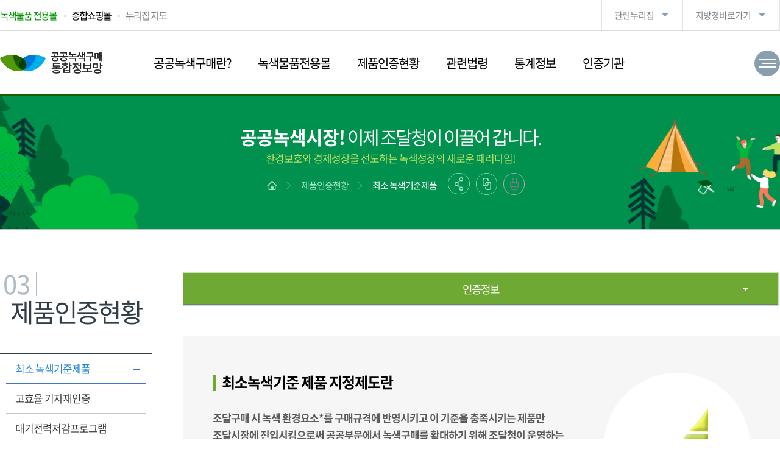

--- FILE ---
content_type: text/html; charset=UTF-8
request_url: https://www.pps.go.kr/green/content.do;jsessionid=goK4S1BURLG8Mo8IIM007-mNChVsVzZr6bRjuRYVMmSYGZrcrDDS!1384764821?key=01133
body_size: 41552
content:














<!DOCTYPE html>
<html lang="ko" id="no-fouc">
<head>
<meta charset="UTF-8">
<meta http-equiv='X-UA-Compatible' content='IE=edge'>
<meta name="generator" content="EditPlus®">
<meta name="format-detection" content="telephone=no,email=no,address=no">
<meta name="viewport" content="width=device-width, initial-scale=1, maximum-scale=1, minimum-scale=1, target-densitydpi=medium-dpi" />
<meta content="yes" name="apple-mobile-web-app-capable" />
<meta name="author" content="조달청 1588-0800">
<meta name="keywords" content="조달청, 조달, 비축, 물품, 용역, 구매, 외자, 내자, 시설">
<meta name="description" content="공공녹색구매 통합정보망">
<meta name="copyright" content="Copyrightⓒ 2020 공공녹색구매 통합정보망. All rights reserved.">

<meta property="og:type" content="website">
<meta property="og:title" content="공공녹색구매 통합정보망">
<meta property="og:description" content="공공녹색구매 통합정보망">
<meta property="og:image" content="">
<meta property="og:url" content="http://www.pps.go.kr">
<title>최소 녹색기준제품 | 공공녹색구매 통합정보망</title>
<link rel="shortcut icon" type="image/x-icon" href="/resource/site/green/img/favicon.ico;jsessionid=ioZNRTGx1rw8WlofKMs6WPrP6UlTiqcJUPAeouNEJ7VgShA5r_Ph!-613780585" />

<link type="text/css" rel="stylesheet" href="/resource/site/green/js/plugins/bootstrap/css/bootstrap.css;jsessionid=ioZNRTGx1rw8WlofKMs6WPrP6UlTiqcJUPAeouNEJ7VgShA5r_Ph!-613780585" />
<link type="text/css" rel="stylesheet" href="/resource/site/green/js/plugins/bootstrap/css/bootstrap-theme.css;jsessionid=ioZNRTGx1rw8WlofKMs6WPrP6UlTiqcJUPAeouNEJ7VgShA5r_Ph!-613780585" />

<link type="text/css" rel="stylesheet" href="/resource/site/green/css/html5_reset.css;jsessionid=ioZNRTGx1rw8WlofKMs6WPrP6UlTiqcJUPAeouNEJ7VgShA5r_Ph!-613780585" />
<link type="text/css" rel="stylesheet" href="/resource/site/green/css/fs_component.css;jsessionid=ioZNRTGx1rw8WlofKMs6WPrP6UlTiqcJUPAeouNEJ7VgShA5r_Ph!-613780585" />
<link type="text/css" rel="stylesheet" href="/resource/site/green/css/fs_layout.css;jsessionid=ioZNRTGx1rw8WlofKMs6WPrP6UlTiqcJUPAeouNEJ7VgShA5r_Ph!-613780585" />
<link type="text/css" rel="stylesheet" href="/resource/site/green/css/fs_content.css;jsessionid=ioZNRTGx1rw8WlofKMs6WPrP6UlTiqcJUPAeouNEJ7VgShA5r_Ph!-613780585" />
<link type="text/css" rel="stylesheet" href="/resource/site/green/css/fs_print.css;jsessionid=ioZNRTGx1rw8WlofKMs6WPrP6UlTiqcJUPAeouNEJ7VgShA5r_Ph!-613780585" />
<link type="text/css" rel="stylesheet" href="/resource/site/green/js/plugins/animate.css;jsessionid=ioZNRTGx1rw8WlofKMs6WPrP6UlTiqcJUPAeouNEJ7VgShA5r_Ph!-613780585" />

<script src="/resource/site/green/js/jquery-1.11.3.min.js;jsessionid=ioZNRTGx1rw8WlofKMs6WPrP6UlTiqcJUPAeouNEJ7VgShA5r_Ph!-613780585"></script>
<script src="/resource/site/green/js/jquery.easing.1.3.js;jsessionid=ioZNRTGx1rw8WlofKMs6WPrP6UlTiqcJUPAeouNEJ7VgShA5r_Ph!-613780585"></script>
<script src="/resource/site/green/js/fs_common.js;jsessionid=ioZNRTGx1rw8WlofKMs6WPrP6UlTiqcJUPAeouNEJ7VgShA5r_Ph!-613780585"></script>
<script src="/resource/cmm/js/fs_sns.js;jsessionid=ioZNRTGx1rw8WlofKMs6WPrP6UlTiqcJUPAeouNEJ7VgShA5r_Ph!-613780585"></script>

<script src="/resource/site/green/js/plugins/bootstrap/js/bootstrap.js;jsessionid=ioZNRTGx1rw8WlofKMs6WPrP6UlTiqcJUPAeouNEJ7VgShA5r_Ph!-613780585"></script>

<!-- START OF WEBLOG TRACKING SCRIPT -->
<script src="/resource/site/green/js/UserScriptConf.js;jsessionid=ioZNRTGx1rw8WlofKMs6WPrP6UlTiqcJUPAeouNEJ7VgShA5r_Ph!-613780585"></script>
<!-- END OF WEBLOG TRACKING SCRIPT -->

<!-- 폰트깜빡임 수정 -->
	<style type="text/css">
		#no-fouc, #fs_header {opacity:1;}
	</style>
	<script type="text/javascript">
		$(document).ready(function () {
			$("#no-fouc, #fs_header").delay(250).animate({"opacity":"1"}, 250);
		});
	</script>
	<!-- //폰트깜빡임 수정 -->
</head>
<body>
	<a href="#fs_content" class="skip_nav">본문영역 바로가기</a>
	<a href="#fs_top_menu" class="skip_nav">메인메뉴 바로가기</a>
	<a href="#fs_footer" class="skip_nav">하단링크 바로가기</a>
	
	<div id="fs_wrap">
		











<header id="fs_header">
	<div class="fs_head">
		<div class="hwrap">
			<h1 class="logo"><a href="/green/index.do;jsessionid=ioZNRTGx1rw8WlofKMs6WPrP6UlTiqcJUPAeouNEJ7VgShA5r_Ph!-613780585"><img src="/resource/site/green/img/layout/logo.png;jsessionid=ioZNRTGx1rw8WlofKMs6WPrP6UlTiqcJUPAeouNEJ7VgShA5r_Ph!-613780585" alt="공공녹색구매 통합정보망" /></a></h1>
			<div class="global_box">
				<ul class="glo_list1">
					<li class="glo1"><a href="https://shop.g2b.go.kr/link/GMSI003_01/?apmlNo=R24SL00001132" target="_blank">녹색물품 전용몰</a></li>
					<li class="glo2"><a href="https://shop.g2b.go.kr" target="_blank">종합쇼핑몰</a></li>
					<li class="glo3"><a href="/green/sitemap.do;jsessionid=ioZNRTGx1rw8WlofKMs6WPrP6UlTiqcJUPAeouNEJ7VgShA5r_Ph!-613780585?key=01211">누리집 지도</a></li>
				</ul>
				<ul class="glo_list3">
					<li class="glo5 sitemap_box">
						<a href="#none" class="sitemap"><span>전체메뉴 한눈에 보기</span></a>
						<div class="mainsitemap_box_warp">
							<div class="mainsitemap_box">
								<div class="sitemap_size">
									<div class="mlogo"><a href="/green/index.do;jsessionid=ioZNRTGx1rw8WlofKMs6WPrP6UlTiqcJUPAeouNEJ7VgShA5r_Ph!-613780585"><img src="/resource/site/green/img/layout/logo.png;jsessionid=ioZNRTGx1rw8WlofKMs6WPrP6UlTiqcJUPAeouNEJ7VgShA5r_Ph!-613780585" alt="공공녹색구매 통합정보망" /></a></div>
									<div class="mainsitemap"></div>
									<a href="#none" class="mainsitemap_close" title="닫기"><span></span></a>
								</div>
							</div>
						</div>
					</li>
				</ul>
				<ul class="glo_list2">
					<li class="list2-1"><a href="#none" title="관련누리집">관련누리집</a>
						<ul>
							<li><a href="http://ppi.g2b.go.kr:8911/portal/main.do" target="_blank" title="새창열림" rel="noopener noreferrer">혁신장터</a></li>
							<li><a href="https://shop.g2b.go.kr" target="_blank" title="새창열림" rel="noopener noreferrer">종합쇼핑몰</a></li>
							<li><a href="https://venture.g2b.go.kr" target="_blank" title="새창열림" rel="noopener noreferrer">벤처나라</a></li>
							<li><a href="https://digitalmall.g2b.go.kr" target="_blank" title="새창열림" rel="noopener noreferrer">디지털서비스몰</a></li>
							<li><a href="https://service.g2b.go.kr" target="_blank" title="새창열림" rel="noopener noreferrer">이음장터</a></li>
							<li><a href="http://pcae.g2b.go.kr:8044/pbs/psa/psa0000/index.do" target="_blank" title="새창열림" rel="noopener noreferrer">공사비 정보광장</a></li>
							<li><a href="http://www.globalkoreamarket.go.kr:8843/gpass/index.do" target="_blank" title="새창열림" rel="noopener noreferrer">해외조달정보센터</a></li>
							<li><a href="http://www.globalkoreamarket.go.kr:8843/gpass/jsp/procure/itcpm.gps" target="_blank" title="새창열림" rel="noopener noreferrer">해외조달장터<br />(ITC Procurement Map)</a></li>
							<li><a href="/bichuk/index.do;jsessionid=ioZNRTGx1rw8WlofKMs6WPrP6UlTiqcJUPAeouNEJ7VgShA5r_Ph!-613780585" target="_blank" title="새창열림" rel="noopener noreferrer">비축물자</a></li>
							<li><a href="https://hrd.pps.go.kr:8443/hrd/index.do" target="_blank" title="새창열림" rel="noopener noreferrer">공공조달역량개발원</a></li>
							<li><a href="/green/index.do;jsessionid=ioZNRTGx1rw8WlofKMs6WPrP6UlTiqcJUPAeouNEJ7VgShA5r_Ph!-613780585" target="_blank" title="새창열림" rel="noopener noreferrer">공공녹색구매통합정보망</a></li>
							<li><a href="http://rfid.g2b.go.kr/" target="_blank" title="새창열림" rel="noopener noreferrer">전파식별(RFID) 물품관리</a></li>
							<li><a href="https://data.g2b.go.kr/" target="_blank" title="새창열림" rel="noopener noreferrer">조달정보개방포털</a></li>
							<li><a href="https://nego.g2b.go.kr/" target="_blank" title="새창열림" rel="noopener noreferrer">조달청 평가위원시스템</a></li>
							<li><a href="http://npis.g2b.go.kr/" target="_blank" title="새창열림" rel="noopener noreferrer">국유재산조사관리시스템<br />(상속인 없는 재산의 청산)</a></li>
							<li><a href="https://goods.g2b.go.kr:8053/" target="_blank" title="새창열림" rel="noopener noreferrer">목록정보시스템</a></li>
							<li><a href="https://pcws.g2b.go.kr:8668/portal/main.do" target="_blank" title="새창열림" rel="noopener noreferrer">일자리알리미</a></li>
							<li><a href="https://npccs.g2b.go.kr:8785/" target="_blank" title="새창열림" rel="noopener noreferrer">공사원가계산</a></li>
							<li><a href="https://hado.g2b.go.kr:8105/sc/portal/main.do" target="_blank" title="새창열림" rel="noopener noreferrer">하도급지킴이</a></li>
							<li><a href="https://ai.g2b.go.kr:8432/" target="_blank" title="새창열림" rel="noopener noreferrer">e-제안요청도움</a></li>
							<li><a href="https://nuri.g2b.go.kr/" target="_blank" title="새창열림" rel="noopener noreferrer">누리장터</a></li>							
						</ul>
					</li>
					<li class="list2-2"><a href="#none" title="지방청바로가기">지방청바로가기</a>
						<ul>
							<li><a href="/center/index.do;jsessionid=ioZNRTGx1rw8WlofKMs6WPrP6UlTiqcJUPAeouNEJ7VgShA5r_Ph!-613780585" target="_blank" title="새창열림" rel="noopener noreferrer">조달품질원</a></li>
							<li><a href="https://hrd.pps.go.kr:8443/hrd/index.do" target="_blank" title="새창열림" rel="noopener noreferrer">공공조달역량개발원</a></li>
							<li><a href="/seoul/index.do;jsessionid=ioZNRTGx1rw8WlofKMs6WPrP6UlTiqcJUPAeouNEJ7VgShA5r_Ph!-613780585" target="_blank" title="새창열림" rel="noopener noreferrer">서울</a></li>
							<li><a href="/busan/index.do;jsessionid=ioZNRTGx1rw8WlofKMs6WPrP6UlTiqcJUPAeouNEJ7VgShA5r_Ph!-613780585" target="_blank" title="새창열림" rel="noopener noreferrer">부산</a></li>
							<li><a href="/incheon/index.do;jsessionid=ioZNRTGx1rw8WlofKMs6WPrP6UlTiqcJUPAeouNEJ7VgShA5r_Ph!-613780585" target="_blank" title="새창열림" rel="noopener noreferrer">인천</a></li>
							<li><a href="/daegu/index.do;jsessionid=ioZNRTGx1rw8WlofKMs6WPrP6UlTiqcJUPAeouNEJ7VgShA5r_Ph!-613780585" target="_blank" title="새창열림" rel="noopener noreferrer">대구</a></li>
							<li><a href="/gwangju/index.do;jsessionid=ioZNRTGx1rw8WlofKMs6WPrP6UlTiqcJUPAeouNEJ7VgShA5r_Ph!-613780585" target="_blank" title="새창열림" rel="noopener noreferrer">광주</a></li>
							<li><a href="/daejeon/index.do;jsessionid=ioZNRTGx1rw8WlofKMs6WPrP6UlTiqcJUPAeouNEJ7VgShA5r_Ph!-613780585" target="_blank" title="새창열림" rel="noopener noreferrer">대전</a></li>
							<li><a href="/gangwon/index.do;jsessionid=ioZNRTGx1rw8WlofKMs6WPrP6UlTiqcJUPAeouNEJ7VgShA5r_Ph!-613780585" target="_blank" title="새창열림" rel="noopener noreferrer">강원</a></li>
							<li><a href="/chungbuk/index.do;jsessionid=ioZNRTGx1rw8WlofKMs6WPrP6UlTiqcJUPAeouNEJ7VgShA5r_Ph!-613780585" target="_blank" title="새창열림" rel="noopener noreferrer">충북</a></li>
							<li><a href="/jeonbuk/index.do;jsessionid=ioZNRTGx1rw8WlofKMs6WPrP6UlTiqcJUPAeouNEJ7VgShA5r_Ph!-613780585" target="_blank" title="새창열림" rel="noopener noreferrer">전북</a></li>
							<li><a href="/gyeongnam/index.do;jsessionid=ioZNRTGx1rw8WlofKMs6WPrP6UlTiqcJUPAeouNEJ7VgShA5r_Ph!-613780585" target="_blank" title="새창열림" rel="noopener noreferrer">경남</a></li>
							<li><a href="/jeju/index.do;jsessionid=ioZNRTGx1rw8WlofKMs6WPrP6UlTiqcJUPAeouNEJ7VgShA5r_Ph!-613780585" target="_blank" title="새창열림" rel="noopener noreferrer">제주</a></li>
						</ul>
					</li>
				</ul>
			</div>
			
			<div class="mbtn_box">
				<a href="#none" class="menu_open"><span>메뉴</span></a>
			</div>
		</div>
	</div>
	
	<nav class="fs_top_menu" id="fs_top_menu">
		<h2 class="hide">주요메뉴</h2>
		<div class="mglobal_box">
			<div class="global_btn">
				<ul>
					<li class="mg1"><a href="/green/index.do;jsessionid=ioZNRTGx1rw8WlofKMs6WPrP6UlTiqcJUPAeouNEJ7VgShA5r_Ph!-613780585"><img src="/resource/site/green/img/layout/home.png;jsessionid=ioZNRTGx1rw8WlofKMs6WPrP6UlTiqcJUPAeouNEJ7VgShA5r_Ph!-613780585" alt="홈으로" width="22px" height="22px" /></a></li>
					<li class="mg2"><a href="https://shop.g2b.go.kr/sm/ma/exmal/SMMPExmal.do?exmalNo=3&leftYN=Y" target="_blank">녹색물품 전용몰</a></li>
					<li class="mg3"><a href="https://shop.g2b.go.kr" target="_blank">종합쇼핑몰</a></li>
					<li class="mg4"><a href="/green/sitemap.do;jsessionid=ioZNRTGx1rw8WlofKMs6WPrP6UlTiqcJUPAeouNEJ7VgShA5r_Ph!-613780585?key=01211">누리집 지도</a></li>
				</ul>
			</div>
			<ul class="glo_list2">
				<li class="list2-1"><a href="#none" title="관련누리집">관련누리집</a>
					<ul>
						<li><a href="http://ppi.g2b.go.kr:8911/portal/main.do" target="_blank" title="새창열림" rel="noopener noreferrer">혁신장터</a></li>
						<li><a href="https://shop.g2b.go.kr" target="_blank" title="새창열림" rel="noopener noreferrer">종합쇼핑몰</a></li>
						<li><a href="https://venture.g2b.go.kr" target="_blank" title="새창열림" rel="noopener noreferrer">벤처나라</a></li>
						<li><a href="https://digitalmall.g2b.go.kr" target="_blank" title="새창열림" rel="noopener noreferrer">디지털서비스몰</a></li>
						<li><a href="https://service.g2b.go.kr" target="_blank" title="새창열림" rel="noopener noreferrer">이음장터</a></li>
						<li><a href="http://pcae.g2b.go.kr:8044/pbs/psa/psa0000/index.do" target="_blank" title="새창열림" rel="noopener noreferrer">공사비 정보광장</a></li>
						<li><a href="http://www.globalkoreamarket.go.kr:8843/gpass/index.do" target="_blank" title="새창열림" rel="noopener noreferrer">해외조달정보센터</a></li>
						<li><a href="http://www.globalkoreamarket.go.kr:8843/gpass/jsp/procure/itcpm.gps" target="_blank" title="새창열림" rel="noopener noreferrer">해외조달장터(ITC Procurement Map)</a></li>
						<li><a href="/bichuk/index.do;jsessionid=ioZNRTGx1rw8WlofKMs6WPrP6UlTiqcJUPAeouNEJ7VgShA5r_Ph!-613780585" target="_blank" title="새창열림" rel="noopener noreferrer">비축물자</a></li>
						<li><a href="https://hrd.pps.go.kr:8443/hrd/index.do" target="_blank" title="새창열림" rel="noopener noreferrer">공공조달역량개발원</a></li>
						<li><a href="/green/index.do;jsessionid=ioZNRTGx1rw8WlofKMs6WPrP6UlTiqcJUPAeouNEJ7VgShA5r_Ph!-613780585" target="_blank" title="새창열림" rel="noopener noreferrer">공공녹색구매통합정보망</a></li>
						<li><a href="http://rfid.g2b.go.kr/" target="_blank" title="새창열림" rel="noopener noreferrer">전파식별(RFID) 물품관리</a></li>
						<li><a href="https://data.g2b.go.kr/" target="_blank" title="새창열림" rel="noopener noreferrer">조달정보개방포털</a></li>
						<li><a href="https://nego.g2b.go.kr/" target="_blank" title="새창열림" rel="noopener noreferrer">조달청 평가위원시스템</a></li>
						<li><a href="http://npis.g2b.go.kr/" target="_blank" title="새창열림" rel="noopener noreferrer">국유재산조사관리시스템(상속인 없는 재산의 청산)</a></li>
						<li><a href="https://goods.g2b.go.kr:8053/" target="_blank" title="새창열림" rel="noopener noreferrer">목록정보시스템</a></li>
						<li><a href="https://pcws.g2b.go.kr:8668/portal/main.do" target="_blank" title="새창열림" rel="noopener noreferrer">일자리알리미</a></li>
						<li><a href="https://npccs.g2b.go.kr:8785/" target="_blank" title="새창열림" rel="noopener noreferrer">공사원가계산</a></li>
						<li><a href="https://hado.g2b.go.kr:8105/sc/portal/main.do" target="_blank" title="새창열림" rel="noopener noreferrer">하도급지킴이</a></li>
						<li><a href="https://ai.g2b.go.kr:8432/" target="_blank" title="새창열림" rel="noopener noreferrer">e-제안요청도움</a></li>
						<li><a href="https://nuri.g2b.go.kr/" target="_blank" title="새창열림" rel="noopener noreferrer">누리장터</a></li>						
					</ul>
				</li>
				<li class="list2-2"><a href="#none" title="지방청바로가기">지방청바로가기</a>
					<ul>
						<li><a href="/center/index.do;jsessionid=ioZNRTGx1rw8WlofKMs6WPrP6UlTiqcJUPAeouNEJ7VgShA5r_Ph!-613780585" target="_blank" title="새창열림" rel="noopener noreferrer">조달품질원</a></li>
						<li><a href="https://hrd.pps.go.kr:8443/hrd/index.do" target="_blank" title="새창열림" rel="noopener noreferrer">공공조달역량개발원</a></li>
						<li><a href="/seoul/index.do;jsessionid=ioZNRTGx1rw8WlofKMs6WPrP6UlTiqcJUPAeouNEJ7VgShA5r_Ph!-613780585" target="_blank" title="새창열림" rel="noopener noreferrer">서울</a></li>
						<li><a href="/busan/index.do;jsessionid=ioZNRTGx1rw8WlofKMs6WPrP6UlTiqcJUPAeouNEJ7VgShA5r_Ph!-613780585" target="_blank" title="새창열림" rel="noopener noreferrer">부산</a></li>
						<li><a href="/incheon/index.do;jsessionid=ioZNRTGx1rw8WlofKMs6WPrP6UlTiqcJUPAeouNEJ7VgShA5r_Ph!-613780585" target="_blank" title="새창열림" rel="noopener noreferrer">인천</a></li>
						<li><a href="/daegu/index.do;jsessionid=ioZNRTGx1rw8WlofKMs6WPrP6UlTiqcJUPAeouNEJ7VgShA5r_Ph!-613780585" target="_blank" title="새창열림" rel="noopener noreferrer">대구</a></li>
						<li><a href="/gwangju/index.do;jsessionid=ioZNRTGx1rw8WlofKMs6WPrP6UlTiqcJUPAeouNEJ7VgShA5r_Ph!-613780585" target="_blank" title="새창열림" rel="noopener noreferrer">광주</a></li>
						<li><a href="/daejeon/index.do;jsessionid=ioZNRTGx1rw8WlofKMs6WPrP6UlTiqcJUPAeouNEJ7VgShA5r_Ph!-613780585" target="_blank" title="새창열림" rel="noopener noreferrer">대전</a></li>
						<li><a href="/gangwon/index.do;jsessionid=ioZNRTGx1rw8WlofKMs6WPrP6UlTiqcJUPAeouNEJ7VgShA5r_Ph!-613780585" target="_blank" title="새창열림" rel="noopener noreferrer">강원</a></li>
						<li><a href="/chungbuk/index.do;jsessionid=ioZNRTGx1rw8WlofKMs6WPrP6UlTiqcJUPAeouNEJ7VgShA5r_Ph!-613780585" target="_blank" title="새창열림" rel="noopener noreferrer">충북</a></li>
						<li><a href="/jeonbuk/index.do;jsessionid=ioZNRTGx1rw8WlofKMs6WPrP6UlTiqcJUPAeouNEJ7VgShA5r_Ph!-613780585" target="_blank" title="새창열림" rel="noopener noreferrer">전북</a></li>
						<li><a href="/gyeongnam/index.do;jsessionid=ioZNRTGx1rw8WlofKMs6WPrP6UlTiqcJUPAeouNEJ7VgShA5r_Ph!-613780585" target="_blank" title="새창열림" rel="noopener noreferrer">경남</a></li>
						<li><a href="/jeju/index.do;jsessionid=ioZNRTGx1rw8WlofKMs6WPrP6UlTiqcJUPAeouNEJ7VgShA5r_Ph!-613780585" target="_blank" title="새창열림" rel="noopener noreferrer">제주</a></li>
					</ul>
				</li>
			</ul>
		</div>
		<ul class="lnb">
			
			<li>
				<a href="#" target="_self" class="lnb_title deplink">공공녹색구매란?</a>
				<div class="lnb_bg">
					<div class="lnb_wrap">
						<div class="tit_box">
							<div class="title">공공녹색구매란?</div>
						</div>
						
						<ul class="lnb_layer01">
							
							<li>
								<a href="/green/content.do;jsessionid=ioZNRTGx1rw8WlofKMs6WPrP6UlTiqcJUPAeouNEJ7VgShA5r_Ph!-613780585?key=01130" target="_self">
									통합정보망소개
								</a>
								
							</li>
							
						</ul>
						
					</div>
				</div>
			</li>
			
			<li>
				<a href="https://shop.g2b.go.kr/link/GMSI003_01/?apmlNo=R24SL00001132" target="_blank" class="lnb_title deplink">녹색물품전용몰</a>
				<div class="lnb_bg">
					<div class="lnb_wrap">
						<div class="tit_box">
							<div class="title">녹색물품전용몰</div>
						</div>
						
					</div>
				</div>
			</li>
			
			<li>
				<a href="#" target="_self" class="lnb_title deplink">제품인증현황</a>
				<div class="lnb_bg">
					<div class="lnb_wrap">
						<div class="tit_box">
							<div class="title">제품인증현황</div>
						</div>
						
						<ul class="lnb_layer01">
							
							<li>
								<a href="/green/content.do;jsessionid=ioZNRTGx1rw8WlofKMs6WPrP6UlTiqcJUPAeouNEJ7VgShA5r_Ph!-613780585?key=01133" target="_self">
									최소 녹색기준제품
								</a>
								
							</li>
							
							<li>
								<a href="/green/content.do;jsessionid=ioZNRTGx1rw8WlofKMs6WPrP6UlTiqcJUPAeouNEJ7VgShA5r_Ph!-613780585?key=01134" target="_self">
									고효율 기자재인증
								</a>
								
							</li>
							
							<li>
								<a href="/green/content.do;jsessionid=ioZNRTGx1rw8WlofKMs6WPrP6UlTiqcJUPAeouNEJ7VgShA5r_Ph!-613780585?key=01135" target="_self">
									대기전력저감프로그램
								</a>
								
							</li>
							
							<li>
								<a href="/green/content.do;jsessionid=ioZNRTGx1rw8WlofKMs6WPrP6UlTiqcJUPAeouNEJ7VgShA5r_Ph!-613780585?key=01136" target="_self">
									신ㆍ재생에너지 설비인증
								</a>
								
							</li>
							
							<li>
								<a href="/green/content.do;jsessionid=ioZNRTGx1rw8WlofKMs6WPrP6UlTiqcJUPAeouNEJ7VgShA5r_Ph!-613780585?key=01137" target="_self">
									에너지 소비효율등급표시
								</a>
								
							</li>
							
							<li>
								<a href="/green/content.do;jsessionid=ioZNRTGx1rw8WlofKMs6WPrP6UlTiqcJUPAeouNEJ7VgShA5r_Ph!-613780585?key=01138" target="_self">
									환경표지
								</a>
								
							</li>
							
							<li>
								<a href="/green/content.do;jsessionid=ioZNRTGx1rw8WlofKMs6WPrP6UlTiqcJUPAeouNEJ7VgShA5r_Ph!-613780585?key=01139" target="_self">
									GR(우수재활용제품)
								</a>
								
							</li>
							
							<li>
								<a href="/green/content.do;jsessionid=ioZNRTGx1rw8WlofKMs6WPrP6UlTiqcJUPAeouNEJ7VgShA5r_Ph!-613780585?key=01140" target="_self">
									저탄소제품인증
								</a>
								
							</li>
							
							<li>
								<a href="/green/content.do;jsessionid=ioZNRTGx1rw8WlofKMs6WPrP6UlTiqcJUPAeouNEJ7VgShA5r_Ph!-613780585?key=01141" target="_self">
									녹색인증
								</a>
								
							</li>
							
						</ul>
						
					</div>
				</div>
			</li>
			
			<li>
				<a href="#" target="_self" class="lnb_title deplink">관련법령</a>
				<div class="lnb_bg">
					<div class="lnb_wrap">
						<div class="tit_box">
							<div class="title">관련법령</div>
						</div>
						
						<ul class="lnb_layer01">
							
							<li>
								<a href="/green/content.do;jsessionid=ioZNRTGx1rw8WlofKMs6WPrP6UlTiqcJUPAeouNEJ7VgShA5r_Ph!-613780585?key=01143" target="_self">
									관련법령
								</a>
								
							</li>
							
						</ul>
						
					</div>
				</div>
			</li>
			
			<li>
				<a href="#" target="_self" class="lnb_title deplink">통계정보</a>
				<div class="lnb_bg">
					<div class="lnb_wrap">
						<div class="tit_box">
							<div class="title">통계정보</div>
						</div>
						
						<ul class="lnb_layer01">
							
							<li>
								<a href="/green/bbs/list.do;jsessionid=ioZNRTGx1rw8WlofKMs6WPrP6UlTiqcJUPAeouNEJ7VgShA5r_Ph!-613780585?key=01145" target="_self">
									통계정보
								</a>
								
							</li>
							
						</ul>
						
					</div>
				</div>
			</li>
			
			<li>
				<a href="#" target="_self" class="lnb_title deplink">인증기관</a>
				<div class="lnb_bg">
					<div class="lnb_wrap">
						<div class="tit_box">
							<div class="title">인증기관</div>
						</div>
						
						<ul class="lnb_layer01">
							
							<li>
								<a href="/green/content.do;jsessionid=ioZNRTGx1rw8WlofKMs6WPrP6UlTiqcJUPAeouNEJ7VgShA5r_Ph!-613780585?key=01147" target="_self">
									인증기관 안내
								</a>
								
							</li>
							
						</ul>
						
					</div>
				</div>
			</li>
			
		</ul>
	</nav>
	<nav class="fs_mtop_menu" id="fs_mtop_menu"></nav>
	
</header>
		
		<div id="fs_container_wrap">
			<section class="fs_sub_visual" style="background:url(/resource/site/green/img/layout/sub_01.jpg;jsessionid=ioZNRTGx1rw8WlofKMs6WPrP6UlTiqcJUPAeouNEJ7VgShA5r_Ph!-613780585) no-repeat green top;">
				<div class="sv_wrap">
					<h3><strong>공공녹색시장!</strong> 이제 조달청이 이끌어 갑니다.<em>환경보호와 경제성장을 선도하는 녹색성장의 새로운 패러다임!</em></h3>
					<div class="fs_loca_box">
						<div class="loca_box">
							










<em><a href="/green/index.do;jsessionid=ioZNRTGx1rw8WlofKMs6WPrP6UlTiqcJUPAeouNEJ7VgShA5r_Ph!-613780585" class="home"><img src="/resource/site/green/img/layout/sub_home.png;jsessionid=ioZNRTGx1rw8WlofKMs6WPrP6UlTiqcJUPAeouNEJ7VgShA5r_Ph!-613780585" alt="홈으로 이동" /></a></em>

<em><a href="/green/sub.do;jsessionid=ioZNRTGx1rw8WlofKMs6WPrP6UlTiqcJUPAeouNEJ7VgShA5r_Ph!-613780585?key=01132" target="_self">제품인증현황</a></em>

<em><a href="#none" class="navi_ov">최소 녹색기준제품</a></em>
						</div>
						<div class="sns_box clear">
							<a class="sns_open_btn" href="#none" title="공유하기 새창열림">공유하기</a>
							<div class="sns_open clear">
								<a class="twitter" href="#none" onclick="openTwitter('공공녹색구매 통합정보망');">트위터</a>
								<a class="facebook" href="#none" onclick="openFacebook();">페이스북></a>
								<a class="blog" href="#none" onclick="openNaver('공공녹색구매 통합정보망');">블로그</a>
							</div>
							<a class="link_btn" href="#none" onclick="copy_to_clipboard();">링크복사</a>
							<a class="print_btn" href="#none" onclick="window.print();" title="출력하기">출력하기</a>
							
							<textarea name="copytextarea" class="cont_box" id="copytextarea" title="주소복사 내용" style="position:absolute;top:-8888888px;width:0; height:0;" readonly></textarea>
							<script>
							function copy_to_clipboard() {
								if (navigator.userAgent.match(/ipad|ipod|iphone/i)) {
									$("#copytextarea").val(document.location.href);
									var textArea = $("#clipboardUrl");

									var range = document.getElementById("copytextarea");
									range.selectNodeContents(textArea);
									var selection = window.getSelection();
									selection.removeAllRanges();
									selection.addRange(range);
									textArea.setSelectionRange(0, 999999);
									document.execCommand('copy');
									alert('복사 되었습니다.');
								}else{
									try {
										$("#copytextarea").val(document.location.href);
										$(".cont_box").select();
										document.execCommand('copy');
										alert('복사 되었습니다.');
									} catch(err) {
										alert('이 브라우저는 지원하지 않습니다.');
									}
								}
								
							}
							</script>
						</div>
					</div>
				</div>
			</section>
			
			<section class="fs_snb_contents">
				<div class="fs_snb_contents_box">
					<div class="fs_snb_box">
						<div class="snb_title">
							<div>
								<h3><span class="num">03</span>제품인증현황</h3>
							</div>
						</div>
						
						










<nav class="snb_menu">
	<h2 class="hide">좌측메뉴</h2>
	<ul class="dep1">
		
		<li class="on">
			<a href="/green/content.do;jsessionid=ioZNRTGx1rw8WlofKMs6WPrP6UlTiqcJUPAeouNEJ7VgShA5r_Ph!-613780585?key=01133" target="_self" class="deplink">최소 녹색기준제품</a>
			
		</li>
		
		<li >
			<a href="/green/content.do;jsessionid=ioZNRTGx1rw8WlofKMs6WPrP6UlTiqcJUPAeouNEJ7VgShA5r_Ph!-613780585?key=01134" target="_self" class="deplink">고효율 기자재인증</a>
			
		</li>
		
		<li >
			<a href="/green/content.do;jsessionid=ioZNRTGx1rw8WlofKMs6WPrP6UlTiqcJUPAeouNEJ7VgShA5r_Ph!-613780585?key=01135" target="_self" class="deplink">대기전력저감프로그램</a>
			
		</li>
		
		<li >
			<a href="/green/content.do;jsessionid=ioZNRTGx1rw8WlofKMs6WPrP6UlTiqcJUPAeouNEJ7VgShA5r_Ph!-613780585?key=01136" target="_self" class="deplink">신ㆍ재생에너지 설비인증</a>
			
		</li>
		
		<li >
			<a href="/green/content.do;jsessionid=ioZNRTGx1rw8WlofKMs6WPrP6UlTiqcJUPAeouNEJ7VgShA5r_Ph!-613780585?key=01137" target="_self" class="deplink">에너지 소비효율등급표시</a>
			
		</li>
		
		<li >
			<a href="/green/content.do;jsessionid=ioZNRTGx1rw8WlofKMs6WPrP6UlTiqcJUPAeouNEJ7VgShA5r_Ph!-613780585?key=01138" target="_self" class="deplink">환경표지</a>
			
		</li>
		
		<li >
			<a href="/green/content.do;jsessionid=ioZNRTGx1rw8WlofKMs6WPrP6UlTiqcJUPAeouNEJ7VgShA5r_Ph!-613780585?key=01139" target="_self" class="deplink">GR(우수재활용제품)</a>
			
		</li>
		
		<li >
			<a href="/green/content.do;jsessionid=ioZNRTGx1rw8WlofKMs6WPrP6UlTiqcJUPAeouNEJ7VgShA5r_Ph!-613780585?key=01140" target="_self" class="deplink">저탄소제품인증</a>
			
		</li>
		
		<li >
			<a href="/green/content.do;jsessionid=ioZNRTGx1rw8WlofKMs6WPrP6UlTiqcJUPAeouNEJ7VgShA5r_Ph!-613780585?key=01141" target="_self" class="deplink">녹색인증</a>
			
		</li>
		
	</ul>
</nav>
					</div>
					<div class="fs_content" id="fs_content">
						<div class="con_body">
							<div class="sub020101">
	<!-- 4dep_탭버튼 -->
	<div class="tap_rel">
		<div class="tap_box">
			<!-- 모바일  -->
			<div class="mob_tap"><a href="#none" class="">인증정보 <span class="layout_bg"></span></a></div>
			<!-- //모바일  -->
			<ul class="tap_btn">
				<li class="on"><a href="#none">인증정보</a></li>

			</ul>
		</div>
	</div>
	<!-- 4dep_탭버튼 -->

	<div class="box_list box_list2">
		<div class="box box1 bg_gray fr_box">
			<div class="ico_box">
				<div class="ico">최소녹색기준 제품 인증 로고</div>
			</div>
			<div class="con_box">
				<div class="con">
					<h4 class="tith4"><strong>최소녹색기준 제품 지정제도란</strong></h4>
					<p><strong>조달구매 시 녹색 환경요소*를 구매규격에 반영시키고 이 기준을 충족시키는 제품만 조달시장에 진입시킴으로써 공공부문에서 녹색구매를 확대하기 위해 조달청이 운영하는 제도</strong>입니다.
					</p>
				</div>
			</div>
		</div>
	</div>

	<div class="box_list box_list3">
		<div class="box box3-1 link_box">
			<h4 class="tith4"><strong>관련법령 및 시행령, 시행규칙</strong></h4>
			<ul class="list1">
				<li><a href="https://www.law.go.kr/법령/기후위기대응을위한탄소중립ㆍ녹색성장기본법" target="_blank" title="새창으로 열림" class="bla">기후위기 대응을 위한 탄소중립&middot;녹색성장 기본법<span></span></a></li>
				<li><a href="https://www.law.go.kr/법령/기후위기대응을위한탄소중립ㆍ녹색성장기본법시행령" target="_blank" title="새창으로 열림" class="bla">기후위기 대응을 위한 탄소중립&middot;녹색성장 기본법 시행령<span></span></a></li>
				
				<li><a href="/common/simpledown.do;jsessionid=ioZNRTGx1rw8WlofKMs6WPrP6UlTiqcJUPAeouNEJ7VgShA5r_Ph!-613780585?site=green&type=sub02&file=1.hwp&fileNm=%eb%85%b9%ec%83%89%ec%a0%9c%ed%92%88%ec%9d%98+%ea%b3%b5%ea%b3%b5%ea%b5%ac%eb%a7%a4+%ec%b4%89%ec%a7%84%ec%9d%84+%ec%9c%84%ed%95%9c+%ea%b5%ac%eb%a7%a4%ec%9a%94%eb%a0%b9.hwp" class="download">녹색 제품의 공공구매 촉진을 위한 구매요령(조달청 고시 제 2019 - 28호)<span></span></a></li>
				<li><a href="https://www.law.go.kr/행정규칙/공공조달최소녹색기준제품/(2023-184,20230607)" target="_blank" title="새창으로 열림" class="bla">공공조달 최소녹색기준제품(조달청 공고 제2023-184호)<span></span></a></li>
			</ul>
		</div>
		<div class="box box3-2 ccation_box">
			<h4 class="tith4"><strong>제작과정 및 공급</strong></h4>
			<ul class="list1">
				<li>조달청은 다수공급자계약 등 단가계약 추진시 해당 제품에 대한 최소 녹색 기준을 입찰 공고서에 반영하여 공고</li>
				<li>공급자는 「공공조달 최소녹색기준제품」 가이드라인에 기술된 내용 중 "최소녹색기준"을 충족하는 제품으로 다수공급자계약 등 단가계약에 참가</li>
				<li>최소녹색기준 적용대상 제품은 다수공급자계약(MAS) 등으로 국가종합 전자조달시스템의 종합쇼핑몰을 통해 공공기관에 공급됨<br /><span class="cr_green ft16">* 조달업체의 기술수준을 고려하여 적용시기를 제품별, 대·중소기업별로 차별화함.</span></li>
			</ul>
		</div>
	</div>

</div>
							
							
						</div>
					</div>
				</div>
			</section>
		</div>
		
		<div class="banner_box">
			<div class="banner">
				<h3 class="h3">정책광고</h3>
				<div class="banner_list_warp">
					<ul class="banner_list">
					
						<li><a href="https://www.young119.or.kr/" target="_blank">생명과 안전을 수호하는 <strong>한국 119 소년단</strong></a></li>
					
						<li><a href="https://www.eco-playground.kr/chemistory/528" target="_blank">어린이 환경과 건강 포털 <strong>케미스토리</strong></a></li>
					
						<li><a href="https://childsafe.or.kr/" target="_blank">아이들을 위한 안전한 세상<strong>한국어린이안전재단</strong></a></li>
					
						<li><a href="https://kids.khs.go.kr/index.do" target="_blank">어린이·청소년 <strong>국가유산청</strong></a></li>
					
					</ul>
				</div>
				<!-- 컨트롤 -->
				<div class="banner_controll_box">
					<a href="#none" class="banner_prev">이전</a><!-- 이전 -->
					<a href="#none" class="banner_pause">정지</a><!-- 정지 -->
					<a href="#none" class="banner_play">재생</a><!-- 재생 -->
					<a href="#none" class="banner_next">다음</a><!-- 다음 -->
				</div>
				<!-- //컨트롤 -->
				<a href="#none" class="more">모두보기</a>
				<a href="#none" class="more2">닫기</a>
			</div>
		</div>
		
		<footer id="fs_footer">
			<div class="fs_footer_box clear">
				<div class="foot_text foot_text1">
					<h3 class="h3">누리집 이용안내</h3>
					<ul>
						<li><a href="/kor/content.do;jsessionid=ioZNRTGx1rw8WlofKMs6WPrP6UlTiqcJUPAeouNEJ7VgShA5r_Ph!-613780585?key=00146"><span style="color:white;"><strong>개인정보처리방침</strong></span></a></li>
						<li><a href="/kor/content.do;jsessionid=ioZNRTGx1rw8WlofKMs6WPrP6UlTiqcJUPAeouNEJ7VgShA5r_Ph!-613780585?key=00147">저작권정책</a></li>
						<li><a href="/kor/content.do;jsessionid=ioZNRTGx1rw8WlofKMs6WPrP6UlTiqcJUPAeouNEJ7VgShA5r_Ph!-613780585?key=00152">조달서비스헌장</a></li>
						<li><a href="/kor/content.do;jsessionid=ioZNRTGx1rw8WlofKMs6WPrP6UlTiqcJUPAeouNEJ7VgShA5r_Ph!-613780585?key=00148">웹사이트이용안내</a></li>
						<li><a href="/kor/content.do;jsessionid=ioZNRTGx1rw8WlofKMs6WPrP6UlTiqcJUPAeouNEJ7VgShA5r_Ph!-613780585?key=00149">조달청 RSS서비스</a></li>
					</ul>
				</div>
				<div class="foot_text foot_text2">
					<h3 class="h3">콜센터 안내</h3>
					<ul>
						<li>정부조달콜센터&lt;나라장터 이용절차&gt;<br /><strong>(유료) 1588-0800, 042-610-1200</strong><br />팩스 : 042-472-2270</li>
						<li>조달품질신문고&lt;물품하자신고&gt;<br /><strong>(유료) 1588-8128</strong><br />※ 월~금 09:00~18:00(공휴일 제외)</li>
					</ul>
				</div>
				<div class="foot_text foot_text4">
					<h3 class="h3">오시는 길</h3>
					<address class="address">[35208] 대전광역시 서구 청사로 189 정부대전청사 3동</address>
				</div>
			</div>
			<div class="copyright">Copyright 2020 Public Procurement Service. All Rights Reserved.</div>
		</footer>
	</div>
	
	<link rel="stylesheet" type="text/css" href="/resource/site/green/js/plugins/slick.css;jsessionid=ioZNRTGx1rw8WlofKMs6WPrP6UlTiqcJUPAeouNEJ7VgShA5r_Ph!-613780585"><!-- slick -->
	<script type="text/javascript" src="/resource/site/green/js/plugins/slick.js;jsessionid=ioZNRTGx1rw8WlofKMs6WPrP6UlTiqcJUPAeouNEJ7VgShA5r_Ph!-613780585"></script><!-- slick -->
	<script type="text/javascript">
	$(document).ready(function(){

		//배너
		$('.banner_list').slick({
			infinite: true, //양방향 무한 모션
			autoplay:true,//자동롤링
			//centerMode:true,//가운데모드
			//centerPadding:'10%',//객체간 간격
			slidesToShow:4,//한번에 보여질개수
			variableWidth:true,//가변 너비 슬라이드
			cssEase:'cubic-bezier(0.77, 0, 0.175, 1)',//이징 속도(좌:가로,세로, 우:가로,세로)
			speed: 400,//슬라이드 전화시 속도
			pauseOnHover:true,
			nextArrow: $(".banner_controll_box .banner_next"),
			prevArrow: $(".banner_controll_box .banner_prev"),
			responsive:[//반응형 일때 실행
				{
					breakpoint:1199,
					settings:{
						slidesToShow:4,//한번에 보여질개수
					}
				},
				{
					breakpoint:1024,
					settings:{
						slidesToShow:3,//한번에 보여질개수
					}
				},
				{
					breakpoint:768,
					settings:{
						slidesToShow:2,//한번에 보여질개수
					}
				},
				{
					breakpoint:520,
					settings:{
						slidesToShow:1,//한번에 보여질개수
					}
				}
			]
		});
		$('.banner_play').hide();
		$('.banner_pause').on('click', function() {
			$('.banner_list').slick('slickPause');
			$(this).hide();
			$('.banner_play').show();
		});
		$('.banner_play').on('click', function() {
			$('.banner_list').slick('slickPlay');
			$(this).hide();
			$('.banner_pause').show();
		});

		$(".banner .more").click(function(){
			$(".banner_list_warp .banner_list .slick-list .slick-track").addClass('banner_open');
			$('.banner_controll_box').hide();
			$('.banner .more2').show();

			if(
				$('.banner_list').hasClass('slick-initialized') ){
				$('.banner_list').slick('unslick');//슬릭해제
			}
			$(".banner_list").addClass('open_banner');
		});
		$(".banner .more2").click(function(){
			$(".banner_list_warp .banner_list .slick-list .slick-track").removeClass('banner_open');
			$('.banner_controll_box').show();
			$('.banner .more2').hide();
		});

		$(".banner .more2").click(function(){
			$(".banner_list").removeClass('open_banner');
			$('.banner_list').slick({
				infinite: true, //양방향 무한 모션
				autoplay:true,//자동롤링
				//centerMode:true,//가운데모드
				//centerPadding:'10%',//객체간 간격
				slidesToShow:1,//한번에 보여질개수
				variableWidth:true,//가변 너비 슬라이드
				cssEase:'cubic-bezier(0.77, 0, 0.175, 1)',//이징 속도(좌:가로,세로, 우:가로,세로)
				speed: 400,//슬라이드 전화시 속도
				pauseOnHover:true,
				nextArrow: $(".banner_controll_box .banner_next"),
				prevArrow: $(".banner_controll_box .banner_prev"),
				responsive:[//반응형 일때 실행
					{
						breakpoint:1199,
						settings:{
							slidesToShow:4,//한번에 보여질개수
						}
					},
					{
						breakpoint:1024,
						settings:{
							slidesToShow:3,//한번에 보여질개수
						}
					},
					{
						breakpoint:768,
						settings:{
							slidesToShow:2,//한번에 보여질개수
						}
					},
					{
						breakpoint:520,
						settings:{
							slidesToShow:1,//한번에 보여질개수
						}
					}
				]
			});
		});
	});

	var siteId = "green";
	</script>
	
	<!--2022-07-21 웹표준 수정  -->
<!-- <meta http-equiv="Content-Type" content="text/html; charset=UTF-8"> -->
	
	<!-- 통계 저장 -->
	



<script src="/resource/mng/js/common/utils.js;jsessionid=ioZNRTGx1rw8WlofKMs6WPrP6UlTiqcJUPAeouNEJ7VgShA5r_Ph!-613780585"></script>
<script src="/resource/mng/js/common/dates.js;jsessionid=ioZNRTGx1rw8WlofKMs6WPrP6UlTiqcJUPAeouNEJ7VgShA5r_Ph!-613780585"></script>
<script>
var menuKey = "01133";

var contextPath = "/;jsessionid=ioZNRTGx1rw8WlofKMs6WPrP6UlTiqcJUPAeouNEJ7VgShA5r_Ph!-613780585";

function getSId() {
	var url    = document.location.href;
	var uriArr = url.split("/");
	
	alert(contextPath);
	if(contextPath.length > 2) {
		return (uriArr.length > 4)? uriArr[4] : null;
	} else {
		return (uriArr.length > 3)? uriArr[3] : null;
	}
}

$(window).load(function() {
	var sId = siteId;
	
	if(sId != null) {
		var statAt = getCookie("SITE_STAT_" + sId + "_" + menuKey);
		if(statAt == null || statAt != "Y") {
			$.ajax({
				url     : "/conectr/stats/menu/insert.do;jsessionid=ioZNRTGx1rw8WlofKMs6WPrP6UlTiqcJUPAeouNEJ7VgShA5r_Ph!-613780585",
				type    : "POST",
				data    : {
					"siteId" : sId,
					"menuSn" : menuKey
				},
				error   : function(request, status, error) {
					//alert("accesStats\ncode:"+request.status+"\n"+"message:"+request.responseText+"\n"+"error:"+error);
				},
				success:function() {
					SetCookie("SITE_STAT_" + sId + "_" + menuKey, "Y", new Date(getDatePlus(1)));
				}
			});
		}
	}
});
</script>
</body>
</html>

--- FILE ---
content_type: text/css; charset=UTF-8
request_url: https://www.pps.go.kr/resource/site/green/css/fs_layout.css;jsessionid=ioZNRTGx1rw8WlofKMs6WPrP6UlTiqcJUPAeouNEJ7VgShA5r_Ph!-613780585
body_size: 54502
content:
@charset "utf-8";
@import url('font/fs_font.css');

body.on:after {content:"";display:block;position:fixed;left:0;top:0;bottom:0;right:0;z-index:50;width:100%;height:100%;background:rgba(0,0,0,0.7);}
body.on2:after {content:"";display:block;position:fixed;left:0;top:0;bottom:0;right:0;z-index:50;width:100%;height:100%;background:rgba(0,0,0,0.7);}
body.on2 #fs_header:after {z-index:-1;}
body.on2 .fs_head {position:relative;background:rgba(0,0,0,0.7);/* z-index:10; */}
body.on2 .fs_head .logo {position:relative;z-index:-1;}
body.on2 .fs_head .global_box > ul.glo_list1 {z-index:-1 !important;}
body.on2 .fs_top_menu .lnb {position:relative;z-index:0;}
body.on2 .fs_top_menu .lnb > li .lnb_title:before {display:none;}
body.on2 .fs_top_menu a.lnb_title {cursor:default;}
body.on2 #fs_header > .search_wrap_on .search_wrap {display:none;}

a {transition:all 0.4s;-webkit-transition:all 0.4s;}

/* 헤더영역 */
#fs_header {position:fixed;left:0;top:0;z-index:51;width:100%;height:154px;background:#fff;}
#fs_header:after {content:"";position:absolute;left:0;top:50px;width:100%;height:1px;background:#dddddd;}
	/* 스크롤시 */
	#fs_header.on {background:#fff;border-bottom:1px solid #e2e2e2;}

/* 상단 */
.fs_head {width:100%;height:154px;}
.fs_head .hwrap {position:relative;width:1500px;height:100%;margin:0 auto;}
.fs_head .logo {position:relative;z-index:10;display:inline-block;margin:85px 0 0 0;vertical-align:top;}
.fs_head .logo a em {display:inline-block;margin:12px 0 0 10px;font-size:26px;font-weight:700;color:#ff61c5;}
.fs_head .logo a span {color:#2979dc;}
.fs_head .global_box {position:absolute;left:0;top:0;/* z-index:1; */width:100%;font-size:18px;color:#222;}
.fs_head .global_box:after {content:"";display:block;clear:both;}
.fs_head .global_box > ul.glo_list1 {position:absolute;left:0;top:0;}
.fs_head .global_box > ul.glo_list1 > li {float:left;}
.fs_head .global_box > ul.glo_list1 > li > a {position:relative;height:50px;line-height:50px;padding:0 12px;font-size:16px;color:#757d84;letter-spacing:-2px;}
.fs_head .global_box > ul.glo_list1 > li > a:after {content:"";position:absolute;left:0;top:12px;width:3px;height:3px;background:#d8d8d8;border-radius:100px;}
.fs_head .global_box > ul.glo_list1 > li:first-child > a {padding-left:0;}
.fs_head .global_box > ul.glo_list1 > li:first-child > a:after {display:none;}
.fs_head .global_box > ul.glo_list1 > li.glo1 > a {color:#009600;}
.fs_head .global_box > ul.glo_list1 > li.glo2 > a {color:#000;}
.fs_head .global_box > ul.glo_list1 > li.glo5 > a {position:relative;display:block;width:42px;height:42px;background:#899eaf;font-size:0;border-radius:100%;}

.fs_head .global_box > ul.glo_list2 {position:absolute;right:0;top:0;}
.fs_head .global_box > ul.glo_list2 > li {position:relative;float:left;}
.fs_head .global_box > ul.glo_list2 > li > a {position:relative;display:block;line-height:50px;padding:0 47px 0 20px;color:#7b838a;font-size:15px;background:url(./../img/layout/gnb_arrow.png) right 22px top 21px no-repeat;border-left:1px solid #e2e2e2;}
.fs_head .global_box > ul.glo_list2 > li > ul {display:none;position:absolute;left:0;top:51px;z-index:3;width:200px;height:auto;text-align:left;background:#899eaf;}
.fs_head .global_box > ul.glo_list2 > li > ul > li {border-top:1px solid rgba(255,255,255,0.4);}
.fs_head .global_box > ul.glo_list2 > li > ul > li:first-child {border-top:none;}
/*202508 관련사이트 브라우저 100%에서 하단 잘림*/
/* .fs_head .global_box > ul.glo_list2 > li > ul > li > a {position:relative;display:block;padding:10px 20px;color:rgba(255,255,255,0.7);font-size:15px;} */
.fs_head .global_box > ul.glo_list2 > li > ul > li > a {position:relative;display:block;padding:7px 20px;color:rgba(255,255,255,0.7);font-size:15px;}
.fs_head .global_box > ul.glo_list2 > li > ul > li > a:after {content:"";position:absolute;left:0;top:0;width:3px;height:3px;}
.fs_head .global_box > ul.glo_list2 > li > ul > li > a:hover,
.fs_head .global_box > ul.glo_list2 > li > ul > li > a:focus,
.fs_head .global_box > ul.glo_list2 > li > ul > li > a:active {color:#fff;}
.fs_head .global_box > ul.glo_list2 > li.list2-2 > a {border-right:1px solid #e2e2e2;}

.fs_head .global_box > ul.glo_list3 {position:absolute;z-index:3;right:0;top:83px;}
.fs_head .global_box > ul.glo_list3 > li {position:relative;float:left;}
.fs_head .global_box > ul.glo_list3 > li.hsearch_box > a {display:block;width:42px;height:42px;margin:0 30px 0 10px;background:url(./../img/layout/search_ico.png) right bottom no-repeat #224570;font-size:0;border-radius:100%;}
.fs_head .global_box > ul.glo_list3 > li.hsearch_box > a:hover,
.fs_head .global_box > ul.glo_list3 > li.hsearch_box > a:focus,
.fs_head .global_box > ul.glo_list3 > li.hsearch_box > a:active {background:url(./../img/layout/search_ico.png) right bottom no-repeat #398ed7;}

	/* 전체메뉴보기 */
	.fs_head .global_box > ul.glo_list3 li.glo5.sitemap_box {margin-left:10px;}
	.fs_head .global_box > ul.glo_list3 li.glo5.sitemap_box > .sitemap {position:relative;display:block;width:42px;height:42px;background:#899eaf;font-size:0;border-radius:100%;}
	.fs_head .global_box > ul.glo_list3 li.glo5.sitemap_box > .sitemap:after {content:"";position:absolute;right:7px;top:0;bottom:0;width:22px;height:2px;margin:auto 0;background:#fff;transition:all 0.4s;-webkit-transition:all 0.4s;}
	.fs_head .global_box > ul.glo_list3 li.glo5.sitemap_box > .sitemap > span:after {z-index:2;content:"";position:absolute;right:7px;bottom:14px;width:27px;height:2px;background:#fff;transition:all 0.4s;-webkit-transition:all 0.4s;}
	.fs_head .global_box > ul.glo_list3 li.glo5.sitemap_box > .sitemap > span:before {z-index:2;content:"";position:absolute;right:7px;top:14px;width:27px;height:2px;background:#fff;transition:all 0.4s;-webkit-transition:all 0.4s;}
	.fs_head .global_box > ul.glo_list3 li.glo5.sitemap_box > .sitemap:hover:after,
	.fs_head .global_box > ul.glo_list3 li.glo5.sitemap_box > .sitemap:active:after,
	.fs_head .global_box > ul.glo_list3 li.glo5.sitemap_box > .sitemap:focus:after {content:"";display:inline-block;position:absolute;right:12px;background:#fff;}
	.fs_head .global_box > ul.glo_list3 li.glo5.sitemap_box > .mainsitemap_box_warp {display:none;position:fixed;right:0;top:0;z-index:500;width:65%;height:100%;background:#fff;}
	.fs_head .global_box > ul.glo_list3 li.glo5.sitemap_box > .mainsitemap_box_warp > .mainsitemap_box {overflow-x:scroll;width:100%;height:100%;}
	.fs_head .global_box > ul.glo_list3 li.glo5.sitemap_box > .mainsitemap_box_warp > .mainsitemap_box > .sitemap_size {position:relative;width:100%;}
	.fs_head .global_box > ul.glo_list3 li.glo5.sitemap_box > .mainsitemap_box_warp > .mainsitemap_box > .sitemap_size > .mlogo {height:100px;padding:23px 50px 0 50px;text-align:left;}
	.fs_head .global_box > ul.glo_list3 li.glo5.sitemap_box > .mainsitemap_box_warp > .mainsitemap_box > .sitemap_size > .mlogo a {display:inline-block;}
	.fs_head .global_box > ul.glo_list3 li.glo5.sitemap_box > .mainsitemap_box_warp > .mainsitemap_box > .sitemap_size > .mlogo a em {display:inline-block;margin:15px 0 0 10px;font-size:26px;font-weight:700;color:#ff61c5;}
	.fs_head .global_box > ul.glo_list3 li.glo5.sitemap_box > .mainsitemap_box_warp > .mainsitemap_box > .sitemap_size > .mlogo a em span {color:#2979dc;}
	.fs_head .global_box > ul.glo_list3 li.glo5.sitemap_box > .mainsitemap_box_warp > .mainsitemap_box > .sitemap_size > .mainsitemap {border-top:3px solid #2b6ea8;text-align:left;}
	.fs_head .global_box > ul.glo_list3 li.glo5.sitemap_box > .mainsitemap_box_warp > .mainsitemap_box > .sitemap_size > .mainsitemap > .mglobal_box {display:none !important;}
	.fs_head .global_box > ul.glo_list3 li.glo5.sitemap_box > .mainsitemap_box_warp > .mainsitemap_box > .sitemap_size > .mainsitemap > .menu_text {display:none !important;}
	.fs_head .global_box > ul.glo_list3 li.glo5.sitemap_box > .mainsitemap_box_warp > .mainsitemap_box > .sitemap_size > .mainsitemap > .lnb {word-break:keep-all;}
	.fs_head .global_box > ul.glo_list3 li.glo5.sitemap_box > .mainsitemap_box_warp > .mainsitemap_box > .sitemap_size > .mainsitemap > .lnb:after {content:"";display:block;clear:both;}
	.fs_head .global_box > ul.glo_list3 li.glo5.sitemap_box > .mainsitemap_box_warp > .mainsitemap_box > .sitemap_size > .mainsitemap > .lnb > li {transition:all 0.4s;-webkit-transition:all 0.4s;position:relative;padding-left:50px;font-size:15px;border-bottom:1px solid #eee;}
	.fs_head .global_box > ul.glo_list3 li.glo5.sitemap_box > .mainsitemap_box_warp > .mainsitemap_box > .sitemap_size > .mainsitemap > .lnb > li + li:after {content:"";position:absolute;left:0;top:-1px;width:49px;height:2px;background:#2b6ea8;}
	.fs_head .global_box > ul.glo_list3 li.glo5.sitemap_box > .mainsitemap_box_warp > .mainsitemap_box > .sitemap_size > .mainsitemap > .lnb > li a.lnb_title {float:left;width:250px;padding-top:50px;font-size:25px;color:#333;font-weight:500;}
	.fs_head .global_box > ul.glo_list3 li.glo5.sitemap_box > .mainsitemap_box_warp > .mainsitemap_box > .sitemap_size > .mainsitemap > .lnb > li:hover,
	.fs_head .global_box > ul.glo_list3 li.glo5.sitemap_box > .mainsitemap_box_warp > .mainsitemap_box > .sitemap_size > .mainsitemap > .lnb > li:active,
	.fs_head .global_box > ul.glo_list3 li.glo5.sitemap_box > .mainsitemap_box_warp > .mainsitemap_box > .sitemap_size > .mainsitemap > .lnb > li:focus {background:url(./../img/layout/lnb_tit_bg.png) left bottom no-repeat #2b6ea8;}
	.fs_head .global_box > ul.glo_list3 li.glo5.sitemap_box > .mainsitemap_box_warp > .mainsitemap_box > .sitemap_size > .mainsitemap > .lnb > li:hover a.lnb_title,
	.fs_head .global_box > ul.glo_list3 li.glo5.sitemap_box > .mainsitemap_box_warp > .mainsitemap_box > .sitemap_size > .mainsitemap > .lnb > li:active a.lnb_title,
	.fs_head .global_box > ul.glo_list3 li.glo5.sitemap_box > .mainsitemap_box_warp > .mainsitemap_box > .sitemap_size > .mainsitemap > .lnb > li:focus a.lnb_title {color:#fff;text-decoration:none;}
	.fs_head .global_box > ul.glo_list3 li.glo5.sitemap_box > .mainsitemap_box_warp > .mainsitemap_box > .sitemap_size > .mainsitemap > .lnb > li > .lnb_bg {overflow:hidden;width:auto;padding:40px 20px;background:#fff;border-left:1px solid #eee;}
	.fs_head .global_box > ul.glo_list3 li.glo5.sitemap_box > .mainsitemap_box_warp > .mainsitemap_box > .sitemap_size > .mainsitemap > .lnb > li > .lnb_bg .tit_box {display:none;}
	.fs_head .global_box > ul.glo_list3 li.glo5.sitemap_box > .mainsitemap_box_warp > .mainsitemap_box > .sitemap_size > .mainsitemap > .lnb > li > .lnb_bg .lnb_wrap > .lnb_layer01 {display:block;font-size:0;letter-spacing:-5px;}
	.fs_head .global_box > ul.glo_list3 li.glo5.sitemap_box > .mainsitemap_box_warp > .mainsitemap_box > .sitemap_size > .mainsitemap > .lnb > li > .lnb_bg .lnb_wrap > .lnb_layer01 > li {/* float:left; */display:inline-block;font-size:17px;letter-spacing:0;vertical-align:top;width:33.3%;margin-bottom:20px;padding-right:5%;}
	.fs_head .global_box > ul.glo_list3 li.glo5.sitemap_box > .mainsitemap_box_warp > .mainsitemap_box > .sitemap_size > .mainsitemap > .lnb > li > .lnb_bg .lnb_wrap > .lnb_layer01 > li > a {display:block;width:100%;height:40px;line-height:40px;color:#333;font-size:19px;text-align:center;border:1px solid #eee;letter-spacing:-2px;}
	.fs_head .global_box > ul.glo_list3 li.glo5.sitemap_box > .mainsitemap_box_warp > .mainsitemap_box > .sitemap_size > .mainsitemap > .lnb > li > .lnb_bg .lnb_wrap > .lnb_layer01 > li:hover > a,
	.fs_head .global_box > ul.glo_list3 li.glo5.sitemap_box > .mainsitemap_box_warp > .mainsitemap_box > .sitemap_size > .mainsitemap > .lnb > li > .lnb_bg .lnb_wrap > .lnb_layer01 > li:focus > a,
	.fs_head .global_box > ul.glo_list3 li.glo5.sitemap_box > .mainsitemap_box_warp > .mainsitemap_box > .sitemap_size > .mainsitemap > .lnb > li > .lnb_bg .lnb_wrap > .lnb_layer01 > li:active > a {background:#99adbe;border-color:#99adbe;color:#fff;text-decoration:none;}
	.fs_head .global_box > ul.glo_list3 li.glo5.sitemap_box > .mainsitemap_box_warp > .mainsitemap_box > .sitemap_size > .mainsitemap > .lnb > li > .lnb_bg .lnb_wrap > .lnb_layer01 > li > .lnb_layer02 {padding:20px 10px;}
	.fs_head .global_box > ul.glo_list3 li.glo5.sitemap_box > .mainsitemap_box_warp > .mainsitemap_box > .sitemap_size > .mainsitemap > .lnb > li > .lnb_bg .lnb_wrap > .lnb_layer01 > li > .lnb_layer02 > li {position:relative;margin:5px 0;padding-left:15px;}
	.fs_head .global_box > ul.glo_list3 li.glo5.sitemap_box > .mainsitemap_box_warp > .mainsitemap_box > .sitemap_size > .mainsitemap > .lnb > li > .lnb_bg .lnb_wrap > .lnb_layer01 > li > .lnb_layer02 > li:after {content:"";position:absolute;left:0;top:10px;width:4px;height:4px;background:#99adbe;}
	.fs_head .global_box > ul.glo_list3 li.glo5.sitemap_box > .mainsitemap_box_warp > .mainsitemap_box > .sitemap_size > .mainsitemap > .lnb > li > .lnb_bg .lnb_wrap > .lnb_layer01 > li > .lnb_layer02 > li > a {font-size:17px;color:#555;}
	.fs_head .global_box > ul.glo_list3 li.glo5.sitemap_box > .mainsitemap_box_warp > .mainsitemap_box > .sitemap_size > .mainsitemap > .lnb > li > .lnb_bg .lnb_wrap > .lnb_layer01 > li > .lnb_layer02 > li > a:hover,
	.fs_head .global_box > ul.glo_list3 li.glo5.sitemap_box > .mainsitemap_box_warp > .mainsitemap_box > .sitemap_size > .mainsitemap > .lnb > li > .lnb_bg .lnb_wrap > .lnb_layer01 > li > .lnb_layer02 > li > a:focus,
	.fs_head .global_box > ul.glo_list3 li.glo5.sitemap_box > .mainsitemap_box_warp > .mainsitemap_box > .sitemap_size > .mainsitemap > .lnb > li > .lnb_bg .lnb_wrap > .lnb_layer01 > li > .lnb_layer02 > li > a:active {color:#2185da;text-decoration:none;}
	.fs_head .global_box > ul.glo_list3 li.glo5.sitemap_box > .mainsitemap_box_warp > .mainsitemap_box > .sitemap_size > .mainsitemap > .lnb > li > .lnb_bg .lnb_wrap > .lnb_layer01 > li > .lnb_layer02 > li > .lnb_layer03 {display:none;}
	
	.fs_head .sitemap_box > .mainsitemap_box_warp > .mainsitemap_box > .sitemap_size > .mainsitemap_close {position:absolute;right:50px;top:38px;text-decoration:none;font-weight:bold;font-size:28px;color:#fff;}
	.fs_head .sitemap_box > .mainsitemap_box_warp > .mainsitemap_box > .sitemap_size > .mainsitemap_close span {transition:all 0.6s;-webkit-transition:all 0.6s;display:inline-block;width:25px;height:25px;background:url(./../img/layout/sitemap_close.png) no-repeat;}
	.fs_head .sitemap_box > .mainsitemap_box_warp > .mainsitemap_box > .sitemap_size > .mainsitemap_close:hover span,
	.fs_head .sitemap_box > .mainsitemap_box_warp > .mainsitemap_box > .sitemap_size > .mainsitemap_close:active span,
	.fs_head .sitemap_box > .mainsitemap_box_warp > .mainsitemap_box > .sitemap_size > .mainsitemap_close:focus span {transform:rotate(180deg);}

	/* 검색 */
	#fs_header > .search_wrap_on .search_wrap {transition:all 0.8s;-webkit-transition:all 0.8s;display:none;position:absolute;left:0;top:0;z-index:-2;width:100%;background:rgba(255,255,255,0.8);opacity:0;filter:alpha(opacity=100);}
	#fs_header > .search_wrap_on .search_wrap > div {display:inline-block;margin:0 auto 0 auto;height:101px;padding-bottom:63px;}
	#fs_header > .search_wrap_on .search_wrap.on {top:155px;z-index:1;background:rgba(255,255,255,1);opacity:1 !important;filter:alpha(opacity=100);text-align:center; display:block;}
	#fs_header > .search_wrap_on .search_wrap.on > div {height:250px;}
	#fs_header > .search_wrap_on .search_wrap .search_box {float:left;margin-top:80px;height:50px;}
	#fs_header > .search_wrap_on .search_wrap .search_box .search_area {position:relative;}
	#fs_header > .search_wrap_on .search_wrap .search_box .search_area > div {position:relative;width:550px;}
	#fs_header > .search_wrap_on .search_wrap .search_box .search_area > div:before {content:"";position:absolute;left:0;top:30px;display:block;width:6px;height:15px;background:url(./../img/layout/arr_icon1.png) left center no-repeat;}
	#fs_header > .search_wrap_on .search_wrap .search_box .search_area .text_search {width:518px;height:50px;margin:0 -10px 0 -10px;padding:0 50px 0 24px;background:#f1f1f1;border:0;}
	#fs_header > .search_wrap_on .search_wrap .search_box .search_area .text_search::placeholder {color:#777;}
	#fs_header > .search_wrap_on .search_wrap .search_box .search_area .btn_search {width:27px;height:28px;margin:0 0 -2px -27px;background:url(./../img/layout/search_icon1.png) left top no-repeat;cursor:pointer;border:0;font-size:0;}
	#fs_header > .search_wrap_on .search_wrap a.close {display:none;position:absolute;left:0;right:0;bottom:-18px;z-index:1;text-align:center;font-size:13px;color:#000;opacity:1;}
	#fs_header > .search_wrap_on .search_wrap.on a.close {display:block;}
	#fs_header > .search_wrap_on .search_wrap a.close span {display:block;width:38px;height:38px;margin:5px auto 0 auto;padding-top:12px;background:#899eaf;box-shadow:8px 8px 16px rgba(0,0,0,0.2);border-radius:100%;}

	/*추가및수정*/
	#fs_header > .search_wrap_on .search_wrap a.close span {position:relative;display:block;width:38px;height:38px;margin:5px auto 0 auto;padding-top:12px;background:#899eaf;box-shadow:8px 8px 16px rgba(0,0,0,0.2);border-radius:100%;}
	#fs_header > .search_wrap_on .search_wrap a.close span:after {content:"";display:inline-block;position:absolute;left:8px;top:0;width:15px;height:2px;background:#fff;transition:all ease .5s;}
	#fs_header > .search_wrap_on .search_wrap a.close span:before {content:"";display:inline-block;position:absolute;left:8px;top:18px;width:15px;height:2px;background:#fff;transition:all ease .5s;}
	#fs_header > .search_wrap_on .search_wrap.on a.close span:after {width:20px;top:18px;transform:rotate(45deg);}
	#fs_header > .search_wrap_on .search_wrap.on a.close span:before {width:20px;top:18px;transform:rotate(-45deg);}
	/*//추가및수정*/

/* 모바일 버튼 */
.fs_head .mbtn_box {display:none;}

/* 헤더메뉴 */
.mglobal_box {display:none;}
.fs_mtop_menu {display:none;}
.fs_top_menu {position:relative;z-index:2;text-align:left;}
.fs_top_menu .lnb {width:1500px;margin:-100px auto 0 auto;padding-left:230px;overflow:hidden;}
.fs_top_menu .lnb:after {content:"";display:block;clear:both;}
	/* 1뎁스 */
	.fs_top_menu .lnb > li {float:left;width:auto;text-align:left;}/* width값 : jquery없을 때 깨지지 않기위함 */
	.fs_top_menu .lnb > li.on .lnb_title {text-decoration:none;}
	.fs_top_menu .lnb > li .lnb_title:before {transition:all 0.4s;-webkit-transition:all 0.4s;content:"";display:inline-block;position:absolute;left:50%;bottom:0;width:0;height:2px;background:#4473cc;}
	.fs_top_menu .lnb > li.on .lnb_title:before,.fs_top_menu .lnb > li .lnb_title:hover:before,.fs_top_menu .lnb > li .lnb_title:focus:before,.fs_top_menu .lnb > li .lnb_title:active:before {content:"";display:inline-block;position:absolute;left:0;bottom:0;width:100%;height:2px;background:#1f85d9;}
	.fs_top_menu a.lnb_title {position:relative;display:inline-block;height:100px;line-height:100px;padding:0 22px;font-size:20px;letter-spacing:-1px;color:#000;}
	.fs_top_menu a.lnb_title:hover,.fs_top_menu a.lnb_title:focus,.fs_top_menu a.lnb_title:active {}
		/* 2뎁스 */
		.fs_top_menu .lnb_bg {display:none;position:absolute;left:0;right:0;top:100px;background:#fff;border-top:1px solid #ccc;box-shadow:0 12px 10px rgba(0,0,0,0.1);}
		.fs_top_menu .lnb_wrap {width:100%;margin:0 auto;}
		.fs_top_menu .tit_box {float:left;display:inline-block;width:25%;height:100%;padding:80px 50px 80px 0;text-align:left;border-right:1px solid #ddd;background:url(./../img/layout/lnb_tit_bg.png) left bottom no-repeat #3258a8;}
		.fs_top_menu .tit_box .title {position:relative;padding:20px 0;font-size:30px;color:#fff;text-align:right;}
		.fs_top_menu .tit_box .title:before {content:"";position:absolute;right:-15px;top:0;width:35px;height:34px;background:url(./../img/layout/lnb_tit_bg2.png) no-repeat;}
		.fs_top_menu .tit_box .title:after {content:"";position:absolute;right:0;bottom:0;width:40px;height:2px;background:#fff;}
		.fs_top_menu .tit_box p {line-height:24px;margin-top:15px;font-size:15px;color:#999999;text-align:left;}
		.fs_top_menu .lnb_layer01 {width:auto;overflow:hidden;height:224px;padding:40px 0 40px 95px;text-align:left;}
		.fs_top_menu .lnb_layer01:after {content:"";display:block;clear:both;}
		.fs_top_menu .lnb_layer01 > li {position:relative;display:inline-block;float:left;width:20%;margin-bottom:30px;}
		.fs_top_menu .lnb_layer01 > li > a {display:block;font-size:19px;color:#333;text-decoration:none;}
		.fs_top_menu .lnb_layer01 > li.on > a,
		.fs_top_menu .lnb_layer01 > li > a:hover,
		.fs_top_menu .lnb_layer01 > li > a:focus,
		.fs_top_menu .lnb_layer01 > li > a:active {color:#3258a8;}
			/* 3뎁스 */
			.fs_top_menu .lnb_layer02 {display:block;height:auto;padding-top:10px;}
			.fs_top_menu .lnb_layer02:after {content:"";display:block;clear:both;}
			.fs_top_menu .lnb_layer02 li {display:block;margin:5px 0;/* padding:0 15px; */}
			.fs_top_menu .lnb_layer02 li a {font-size:16px;color:#7b838a;text-decoration:none;}
			.fs_top_menu .lnb_layer02 li a:hover, .fs_top_menu .lnb_layer02 li a:active, .fs_top_menu .lnb_layer02 li a:focus {color:#1f85d9;}

#fs_container_wrap {margin-top:154px;}

/* 서브비주얼 */
.fs_sub_visual {display:table;width:100%;height:223px;text-align:center;color:#fff;border-top:4px solid #1a5c00;border-bottom:1px solid #bac3ca;background-size:cover !important;}
.fs_sub_visual .sv_wrap {position:relative;display:table-cell;vertical-align:middle;width:100%;margin:0 auto;padding:0 5%;}
.fs_sub_visual .sv_wrap h3 {font-size:30px;color:#fff;font-weight:400;letter-spacing:-3px;}
.fs_sub_visual .sv_wrap h3 em {display:block;margin-top:10px;font-size:17px;color:#c1e066;letter-spacing:-1px;}
.fs_sub_visual .sv_wrap .fs_loca_box {display:inline-block;margin-top:15px;}
.fs_sub_visual .sv_wrap .fs_loca_box:after {content:"";display:block;clear:both;}
.fs_sub_visual .sv_wrap .fs_loca_box .loca_box {float:left;margin-top:8px;}
.fs_sub_visual .sv_wrap .fs_loca_box .loca_box em {position:relative;margin:0 18px;}
.fs_sub_visual .sv_wrap .fs_loca_box .loca_box em:after {content:"";position:absolute;left:-24px;top:6px;width:8px;height:13px;background:url(./../img/layout/sub_arrow.png) no-repeat;}
.fs_sub_visual .sv_wrap .fs_loca_box .loca_box em:first-child:after {display:none;}
.fs_sub_visual .sv_wrap .fs_loca_box .loca_box em a {font-size:15px;color:#a8eacb;}
.fs_sub_visual .sv_wrap .fs_loca_box .loca_box em a.home {font-size:0;}
.fs_sub_visual .sv_wrap .fs_loca_box .loca_box em a.home img {vertical-align:middle;}
.fs_sub_visual .sv_wrap .fs_loca_box .loca_box em:last-child a {color:#fff;}
	/* sns박스 */
	.fs_sub_visual .sv_wrap .fs_loca_box .sns_box {position:relative;float:left;}
	.fs_sub_visual .sv_wrap .fs_loca_box .sns_box:after {content:"";display:block;clear:both;}
	.fs_sub_visual .sv_wrap .fs_loca_box .sns_box .sns_open_btn {float:left;width:36px;height:35px;font-size:0;border:1px solid #75dbac;border-radius:100px;text-align:center;background:url(./../img/layout/share.png) center center no-repeat;}
	.fs_sub_visual .sv_wrap .fs_loca_box .sns_box .sns_open {position:absolute;left:0;right:0;top:40px;z-index:50;display:none;width:210px;margin-left:-75%;text-align:center;padding:7px 13px;}
	.fs_sub_visual .sv_wrap .fs_loca_box .sns_box .sns_open.on {display:block;}
	.fs_sub_visual .sv_wrap .fs_loca_box .sns_box .sns_open a {float:left;width:40px;height:40px;margin-left:5px;border-radius:100px;font-size:0;}
	.fs_sub_visual .sv_wrap .fs_loca_box .sns_box .sns_open a.twitter {width:40px;height:40px;background:url(./../img/layout/sns1.png) no-repeat;}
	.fs_sub_visual .sv_wrap .fs_loca_box .sns_box .sns_open a.facebook {width:40px;height:40px;background:url(./../img/layout/sns2.png) no-repeat;}
	.fs_sub_visual .sv_wrap .fs_loca_box .sns_box .sns_open a.blog {width:40px;height:40px;background:url(./../img/layout/sns3.png) no-repeat;}
	.fs_sub_visual .sv_wrap .fs_loca_box .sns_box .sns_open a.youtube {width:40px;height:40px;background:url(./../img/layout/sns4.png) no-repeat;}
	.fs_sub_visual .sv_wrap .fs_loca_box .sns_box .link_btn {float:left;width:35px;height:36px;margin-left:10px;font-size:0;border:1px solid #75dbac;border-radius:100px;text-align:center;background:url(./../img/layout/link.png) center center no-repeat;}
	.fs_sub_visual .sv_wrap .fs_loca_box .sns_box .print_btn {float:left;width:35px;height:36px;margin-left:10px;font-size:0;border:1px solid #acacac;border-radius:100px;text-align:center;background:url(./../img/layout/print.png) center center no-repeat;}
/* 좌우 */
.fs_sub_visual .sv_wrap .btn_left {position:absolute;left:5%;top:95px;}
.fs_sub_visual .sv_wrap .btn_right {position:absolute;right:5%;top:95px;}

/* 서브컨텐츠 */
.fs_snb_contents {}
.fs_snb_contents .fs_snb_contents_box {width:1500px;margin:0 auto;padding:30px 0;}
.fs_snb_contents .fs_snb_contents_box:after{content:"";display:block;clear:both;}

/* 왼쪽영역 */
.fs_snb_box {float:left;width:290px;margin-right:100px;}
	/* 타이틀 */
	.snb_title {line-height:24px;margin-bottom:45px;padding-top:35px;text-align:center;}
	.snb_title > div {display:inline-block;}
	.snb_title h3 {display:inline;font-weight:400;font-family:"Noto Sans KR",sans-serif;font-size:42px;letter-spacing:-3px;color:#313e48;}
	.snb_title h3 span.num {position:relative;float:left;display:inline-block;width:60px;margin-right:7px;padding-right:7px;font-weight:400;font-family:"Noto Sans KR",sans-serif;color:#b0bdc7;}
	.snb_title h3 span.num:after {content:"";position:absolute;right:0;top:5px;width:1px;height:39px;background:#b0bdc7;}
	/* .snb_title h3 em.txt {display:block;width:auto;overflow:hidden;text-align:left;word-break:keep-all;} */
	/* 서브메뉴 */
	.snb_menu {padding:0 10px;border-top:2px solid #313e48;border-bottom:2px solid #313e48;}
	.snb_menu .dep1 > li > a {position:relative;display:block;line-height:24px;padding:12px 30px 12px 15px;font-size:17px;border-bottom:1px solid #c0c7cf;color:#383b3d;text-decoration:none;}
	.snb_menu .dep1 > li:last-child > a {border-bottom:none;}
	.snb_menu .dep1 > li > a.deplink {}
	.snb_menu .dep1 > li > a:after {transition:all 0.4s;-webkit-transition:all 0.4s;content:"";display:inline-block;position:absolute;left:0;bottom:0;width:0;height:2px;background:#4473cc;}
	.snb_menu .dep1 > li.on > a,.snb_menu .dep1 > li > a:hover,.snb_menu .dep1 > li > a:focus,.snb_menu .dep1 > li > a:active {color:#2185da;}
	.snb_menu .dep1 > li.on > a:before,.snb_menu .dep1 > li > a:hover:before,.snb_menu .dep1 > li > a:focus:before,.snb_menu .dep1 > li > a:active:before {transition:all 0.4s;-webkit-transition:all 0.4s;content:"";display:inline-block;position:absolute;right:10px;top:24px;width:12px;height:2px;background:#4473cc;}
	.snb_menu .dep1 > li.on > a:after,.snb_menu .dep1 > li > a:hover:after,.snb_menu .dep1 > li > a:focus:after,.snb_menu .dep1 > li > a:active:after {transition:all 0.4s;-webkit-transition:all 0.4s;content:"";display:inline-block;position:absolute;left:50%;bottom:0;width:0;height:2px;background:#4473cc;}
	.snb_menu .dep1 > li.on > a.deplink:after,.snb_menu .dep1 > li > a.deplink:hover:after,.snb_menu .dep1 > li > a.deplink:focus:after,.snb_menu .dep1 > li > a.deplink:active:after {transition:all 0.4s;-webkit-transition:all 0.4s;content:"";display:inline-block;position:absolute;left:0;bottom:-1px;width:100%;height:2px;background:#4473cc;}	
	.snb_menu .dep1 > li.on:last-child > a.deplink:after, .snb_menu .dep1 > li:last-child > a.deplink:hover:after, .snb_menu .dep1 > li:last-child > a.deplink:focus:after, .snb_menu .dep1 > li:last-child > a.deplink:active:after {display:none;}


	.snb_menu .dep1 > li > a.tar {background:url(./../img/layout/ico_blank.png) no-repeat 95% center;}
	.snb_menu .dep1 > li.on > a.tar,.snb_menu .dep1 > li > a.tar:hover,.snb_menu .dep1 > li > a.tar:focus,.snb_menu .dep1 > li > a.tar:active {background:url(./../img/layout/ico_blank_ov.png) no-repeat 95% center;}
	.snb_menu .dep1 > li.on > a.tar:before,.snb_menu .dep1 > li > a.tar:hover:before,.snb_menu .dep1 > li > a.tar:focus:before,.snb_menu .dep1 > li > a.tar:active:before {display:none;}
	.snb_menu .dep1 > li.on > a.tar:after,.snb_menu .dep1 > li > a.tar:hover:after,.snb_menu .dep1 > li > a.tar:focus:after,.snb_menu .dep1 > li > a.tar:active:after {transition:all 0.4s;-webkit-transition:all 0.4s;content:"";display:inline-block;position:absolute;left:0;bottom:0;width:100%;height:2px;background:#4473cc;}
		/* 2뎁스 */
		.snb_menu .dep2 {padding:10px 20px;border-bottom:1px solid #c0c7cf;}
		.snb_menu .dep2 > li > a {position:relative;display:block;line-height:18px;padding:7px 0 7px 10px;font-size:15px;color:#777d82;text-decoration:none;}
		.snb_menu .dep2 > li > a.deplink {}
		.snb_menu .dep2 > li > a:after {}
		.snb_menu .dep2 > li.on > a,.snb_menu .dep2 > li > a:hover,.snb_menu .dep2 > li > a:focus,.snb_menu .dep2 > li > a:active {color:#30373d;}
		.snb_menu .dep2 > li.on > a:after,.snb_menu .dep2 > li > a:hover:after,.snb_menu .dep2 > li > a:focus:after,.snb_menu .dep2 > li > a:active:after {content:"";position:absolute;left:0;top:14px;width:5px;height:5px;background:#30373d;}
			/* 3뎁스
			.snb_menu .dep3 {padding:10px 0;background:#fffef9;border-top:1px solid #ddd;}
			.snb_menu .dep3 > li > a {position:relative;display:block;line-height:24px;padding:8px 0 8px 47px;font-size:14px;color:#444;}
			.snb_menu .dep3 > li > a.deplink {background:url(./../img/layout/lnb1_off.png) no-repeat right -4px;}
			.snb_menu .dep3 > li > a:after {content:"";position:absolute;left:37px;top:20px;width:3px;height:2px;background:#666;transition:all 0.2s;-webkit-transition:all 0.2s;}
			.snb_menu .dep3 > li.on > a,.snb_menu .dep3 > li > a:hover,.snb_menu .dep3 > li > a:focus,.snb_menu .dep3 > li > a:active {color:#103f6c;}
			.snb_menu .dep3 > li.on > a:after,.snb_menu .dep3 > li > a:hover:after,.snb_menu .dep3 > li > a:focus:after,.snb_menu .dep3 > li > a:active:after {content:"";position:absolute;left:37px;top:17px;width:3px;height:7px;background:#103f6c;} */

/* 오른쪽영역 */
.fs_content {overflow:hidden;width:auto;}
.con_header {padding-top:35px;text-align:center;}
.con_header h3 {color:#000;font-size:30px;font-weight:700;}
.con_header h3 em {display:block;margin-bottom:10px;color:#6ea933;font-size:17px;font-weight:700;}

	/* 실컨텐츠영역 */
	.con_body {min-height:400px;padding:40px 0;}
	
	.info_box {width:100%;height:auto;margin:100px 0 0 0;padding:20px 45px;background:#f9f9f9;border:1px solid #c1c9d1;}
	.info_box ul {float:right;}
	.info_box ul li {position:relative;float:left;padding:0 25px;color:#5e676e;}
	.info_box ul li:after {content:"";position:absolute;left:0;top:4px;width:1px;height:17px;background:#7d8e9c;}
	.info_box ul li:first-child:after {display:none;}
	.info_box ul li.tel {color:#2979dc;}
	.info_box ul li:first-child:before {content:"";position:absolute;left:0;top:13px;width:9px;height:2px;background:#899eaf;}
	.info_box ul li:first-child {padding-left:20px;}
	.info_box ul li:last-child {padding-right:0;}

/* 배너 */
.banner_box {position:relative;width:100%;border-top:1px solid #d9d9d9;}
.banner_box .banner {position:relative;width:1500px;margin:0 auto;}
.banner_box .banner h3 {position:absolute;left:0;top:20px;padding-left:0;margin-top:0;margin-bottom:0;font-weight:bold;font-size:20px;color:#152430;}
.banner_box .banner .banner_list_warp {padding-left:230px;padding-right:135px;transition:all 0.4s;-webkit-transition:all 0.4s;}
.banner_box .banner .banner_list_warp .banner_list {transition:all 0.4s;-webkit-transition:all 0.4s;}
.banner_box .banner .banner_list_warp .banner_list:after {content:"";display:block;clear:both;}
.banner_box .banner .banner_list_warp .banner_list li {display:table;padding:0 30px;text-align:center;vertical-align:middle;}
.banner_box .banner .banner_list_warp .banner_list li a {display:table-cell;width:100%;height:65px;vertical-align:middle;color:#6c7a86;}
.banner_box .banner .banner_list_warp .banner_list li a img {display:inline-block;}
.banner_box .banner .banner_controll_box {position:absolute;left:105px;top:15px;z-index:2;}
.banner_box .banner .banner_controll_box a {display:inline-block;width:32px;height:32px;background:#fff;border:1px solid #c8cedb;border-radius:100%;font-size:0;}
.banner_box .banner .banner_controll_box .banner_prev {background:url(./../img/layout/banner_prev.png) center center no-repeat;}
.banner_box .banner .banner_controll_box .banner_pause {background:url(./../img/layout/banner_stop.png) center center no-repeat;}
.banner_box .banner .banner_controll_box .banner_play {background:url(./../img/layout/banner_play.png) center center no-repeat;}
.banner_box .banner .banner_controll_box .banner_next {background:url(./../img/layout/banner_next.png) center center no-repeat;}
.banner_box .banner .more {position:absolute;right:0;top:17px;width:103px;height:32px;line-height:32px;padding-left:20px;color:#55636f;font-size:15px;border:1px solid #c8cedb;background:url(./../img/layout/banner_arrow.png) right 15px center no-repeat #fff;border-radius:100px;letter-spacing:-2px;}
.banner_box .banner .more2 {display:none;position:absolute;right:0;top:17px;width:103px;height:32px;line-height:32px;padding-left:20px;color:#55636f;font-size:15px;border:1px solid #c8cedb;background:url(./../img/layout/banner_arrow.png) right 15px center no-repeat #fff;border-radius:100px;letter-spacing:-2px;}
.banner_box .banner .banner_list_warp.banner_open {position:relative;width:741px;height:auto;margin-bottom:20px;background:#fff;}
.banner_box .banner .banner_list_warp.banner_open .banner_list {position:relative;height:auto;}
.banner_box .banner .banner_list_warp .banner_list.open_banner {padding:16px 0;}
.banner_box .banner .banner_list_warp .banner_list.open_banner li {float:left;}
.banner_box .banner .banner_list_warp .banner_list.open_banner li a {height:auto;padding:5px 0;}

/* 푸터영역 */
#fs_footer {position:relative;background:#5e676e;}
#fs_footer:after {content:"";clear:both;display:block;}
.fs_footer_box {position:relative;width:1500px;margin:0 auto;padding:70px 0 60px 0;}
.fs_footer_box .foot_text {float:left;width:33.3%;padding-right:5%;font-size:15px;line-height:25px;color:#b8bdc1;letter-spacing:-1px;}
.fs_footer_box .foot_text h3.h3 {margin-bottom:35px;font-size:18px;font-weight:700;color:#b8bdc1;}
.fs_footer_box .foot_text > ul > li {float:left;margin:3px 30px 3px 0;line-height:22px;}
.fs_footer_box .foot_text > ul > li a {display:block;font-size:15px;font-weight:400;color:#b8bdc1;text-decoration:none;}
.fs_footer_box .foot_text > ul > li a:hover {color:#fff;}
.fs_footer_box .foot_text3 {}
.fs_footer_box .foot_text3 > ul > li {margin-bottom:25px;color:#b8bdc1;}
.fs_footer_box .foot_text3 > ul > li strong {color:#fff;}
.fs_footer_box .foot_text4 {padding-right:0;}
.fs_footer_box .foot_text4 address {line-height:30px;}
.fs_footer_box .foot_text4 > ul.sns {margin-top:15px;}
.fs_footer_box .foot_text4 > ul.sns > li {margin-right:5px;}
.fs_footer_box .foot_text4 > ul.sns > li a {display:block;width:31px;height:31px;font-size:0;}
.fs_footer_box .foot_text4 > ul.sns > li.twitter a {background:url(./../img/layout/foot_sns1.png) no-repeat;}
.fs_footer_box .foot_text4 > ul.sns > li.facebook a {background:url(./../img/layout/foot_sns2.png) no-repeat;}
.fs_footer_box .foot_text4 > ul.sns > li.blog a {background:url(./../img/layout/foot_sns3.png) no-repeat;}
.fs_footer_box .foot_text4 > ul.sns > li.youtube a {background:url(./../img/layout/foot_sns4.png) no-repeat;}
.fs_footer_box .foot_text4 > ul.sns > li.twitter a:hover,
.fs_footer_box .foot_text4 > ul.sns > li.twitter a:focus,
.fs_footer_box .foot_text4 > ul.sns > li.twitter a:active {background:url(./../img/layout/foot_sns1_ov.png) no-repeat;}
.fs_footer_box .foot_text4 > ul.sns > li.facebook a:hover,
.fs_footer_box .foot_text4 > ul.sns > li.facebook a:focus,
.fs_footer_box .foot_text4 > ul.sns > li.facebook a:active {background:url(./../img/layout/foot_sns2_ov.png) no-repeat;}
.fs_footer_box .foot_text4 > ul.sns > li.blog a:hover,
.fs_footer_box .foot_text4 > ul.sns > li.blog a:focus,
.fs_footer_box .foot_text4 > ul.sns > li.blog a:active {background:url(./../img/layout/foot_sns3_ov.png) no-repeat;}
.fs_footer_box .foot_text4 > ul.sns > li.youtube a:hover,
.fs_footer_box .foot_text4 > ul.sns > li.youtube a:focus,
.fs_footer_box .foot_text4 > ul.sns > li.youtube a:active {background:url(./../img/layout/foot_sns4_ov.png) no-repeat;}

#fs_footer .copyright {padding:25px 0;text-align:center;font-size:13px;color:#b8bdc1;border-top:1px solid #7e858b;}

/*맨위로*/
#fs_footer .btn_top {transition:all 0.4s;-webkit-transition:all 0.4s;display:inline-block;position:fixed;right:12px;bottom:12px;z-index:100;width:45px;height:45px;text-align:center;background:#2e3031;}
#fs_footer .btn_top img {transition:all 0.4s;-webkit-transition:all 0.4s;}

/*pc*/
@media only screen and (max-width:1764px){
	/* 헤더영역 */
		/* 상단 */
		.fs_head .global_box > ul.glo_list3 li.glo5.sitemap_box > .mainsitemap_box_warp {width:100%;padding-right:0;}
}
@media only screen and (max-width:1499px){

	/* 헤더메뉴 */
	.fs_head .hwrap {width:auto;}

	.fs_snb_contents .fs_snb_contents_box {width:auto;}

	/* 왼쪽영역 */
	.fs_snb_box {width:250px;margin-right:50px;}

	/* 배너 */
	.banner_box {padding:0 30px;}
	.banner_box .banner {width:auto;}

	/* 푸터영역 */
	.fs_footer_box {width:auto;padding-left:30px;padding-right:30px;}
}
@media only screen and (max-width:1450px){
	/* 서브컨텐츠 */
	.fs_snb_contents .fs_snb_contents_box {width:auto;}
}
@media only screen and (max-width:1199px){
	
	#fs_container_wrap {margin-top:90px;}

	/* 해더영역 */
	#fs_header {height:90px;}
	#fs_header:after {display:none;}
	.global_box {border-bottom:0;}
	.global_box .global_btn .search_btn {float:right;margin:-60px 30px 0 0;}
	/* 상단 */
	.fs_head {height:90px;padding:0;background:#fff;border-bottom:1px solid #ddd;}
	.fs_head .logo {display:block;height:90px;padding:27px 30px 0 30px;margin-top:0;border-bottom:0;}
	
	.fs_head .global_box {display:none;}

	/*모바일 버튼*/
	.fs_head .mbtn_box {display:block;float:right;}
	.fs_head .mbtn_box .menu_open {position:relative;z-index:11;display:block;width:32px;height:26px;margin:-60px 30px 0 0;transition:all 0.4s;-webkit-transition:all 0.4s;font-size:0;}
	.fs_head .mbtn_box .menu_open:after {content:"";position:absolute;left:0;top:0;bottom:0;width:32px;height:2px;margin:auto 0;background:#3e4242;transition:all 0.4s;-webkit-transition:all 0.4s;}/* 가운데 */
	.fs_head .mbtn_box .menu_open span:after {content:"";position:absolute;left:0;bottom:0;width:32px;height:2px;background:#3e4242;transition:all 0.4s;-webkit-transition:all 0.4s;}/* 하단 */
	.fs_head .mbtn_box .menu_open span:before {content:"";position:absolute;left:0;top:0;width:32px;height:2px;background:#3e4242;transition:all 0.4s;-webkit-transition:all 0.4s;}/* 위 */
	/*모바일 버튼_on*/
	.fs_head .mbtn_box .menu_open.on {position:relative;z-index:50;display:block;width:32px;height:26px;margin:-60px 30px 0 0;font-size:0;}
	.fs_head .mbtn_box .menu_open.on:after {content:"";position:absolute;left:0;top:0;bottom:0;width:0;height:2px;margin:auto 0;background:#3e4242;}/* 가운데 */
	.fs_head .mbtn_box .menu_open.on span:after {content:"";position:absolute;left:0;bottom:12px;width:32px;height:2px;background:#3e4242;transform:rotate(45deg);-webkit-transform:rotate(45deg);}/* 하단 */
	.fs_head .mbtn_box .menu_open.on span:before {content:"";position:absolute;left:0;top:12px;width:32px;height:2px;background:#3e4242;transform:rotate(-45deg);-webkit-transform:rotate(-45deg);}/* 위 */
	/*모바일 로그인*/
	.fs_head .mbtn_box .login_open {float:right;display:inline-block;width:38px;height:38px;line-height:38px;margin:-31px 15px 0 0;background:#3e4242;border-radius:100%;font-size:12px;text-align:center;color:#fff;}

		/* 헤더메뉴 */
	.mglobal_box {display:block;position:fixed;left:0;top:0;z-index:102;width:100%;height:160px;padding:30px 20px;background:#fff;border-bottom:1px solid #ddd;}
	.mglobal_box .global_btn {position:relative;float:left;display:inline-block;}
	.mglobal_box .global_btn:after {content:"";display:block;clear:both;}
	.mglobal_box .global_btn > ul > li {float:left;margin-right:10px;font-size:16px;}
	.mglobal_box .global_btn > ul > li.mg2 a {color:#009600;}
	.mglobal_box .global_btn > ul > li.mg3 a {color:#000;}
	.mglobal_box .global_btn > ul > li.mg6 {margin-right:0;}
	.mglobal_box .global_btn > ul > li.mg6 a img {margin-top:-9px;}
		/* 관련사이트 */
		.mglobal_box > ul.glo_list2 {position:relative;float:right;padding:0 65px 0 0;}
		.mglobal_box > ul.glo_list2:after {content:"";display:block;clear:both;}
		.mglobal_box > ul.glo_list2 > li {position:relative;float:left;}
		.mglobal_box > ul.glo_list2 > li > a {position:relative;padding:0 27px 7px 2px;color:#7b838a;font-size:16px;background:url(./../img/layout/gnb_arrow.png) right 2px top 7px no-repeat;}
		.mglobal_box > ul.glo_list2 > li > a:after {content:"";position:absolute;left:0;bottom:0;width:100%;height:1px;background:#90a3b4;}
		.mglobal_box > ul.glo_list2 > li > ul {display:none;position:absolute;z-index:1;left:0;top:31px;width:200px;height:auto;/* padding:20px; */text-align:left;background:#899eaf;}
		.mglobal_box > ul.glo_list2 > li > ul > li {border-top:1px solid rgba(255,255,255,0.4);}
		.mglobal_box > ul.glo_list2 > li > ul > li:first-child {border-top:none;}
		.mglobal_box > ul.glo_list2 > li > ul > li > a {position:relative;display:block;padding:10px 20px;color:rgba(255,255,255,0.7);font-size:15px;}
		.mglobal_box > ul.glo_list2 > li > ul > li > a:after {content:"";position:absolute;left:0;top:0;width:3px;height:3px;}
		.mglobal_box > ul.glo_list2 > li > ul > li > a:hover,
		.mglobal_box > ul.glo_list2 > li > ul > li > a:focus,
		.mglobal_box > ul.glo_list2 > li > ul > li > a:active {color:#fff;}
		.mglobal_box > ul.glo_list2 > li.list2-1 {margin:0 20px 0 0;}

		/* 검색 */
		.mglobal_box .mh_search_box {width:100%;margin-top:55px;}
		.mglobal_box .mh_search_box:after {content:"";display:block;clear:both;}
		.mglobal_box .search_box {float:left;width:100%;height:45px;}
		.mglobal_box .search_box .search_area {position:relative;/*padding:0 70px;*/}
		.mglobal_box .search_box .search_area > div {position:relative;}
		.mglobal_box .search_box .search_area > div:before {content:"";position:absolute;left:0;top:30px;display:block;width:6px;height:15px;background:url(./../img/layout/arr_icon1.png) left center no-repeat;}
		.mglobal_box .search_box .search_area .text_search {width:99%;height:45px;padding:0 50px 0 10px;background:#f1f1f1;border:0;}
		.mglobal_box .search_box .search_area .text_search::placeholder {color:#777;}
		.mglobal_box .search_box .search_area .btn_search {width:27px;height:28px;margin:0 0 1px -40px;background:url(./../img/layout/search_icon1.png) left top no-repeat;cursor:pointer;border:0;font-size:0;}


	/* 헤더메뉴 */
	.fs_top_menu {display:none;}
	.overflow_y {overflow:hidden;}
	.fs_mtop_menu {display:none;position:fixed;left:0;top:0;z-index:11;overflow-y:scroll;width:100%;height:100%;background:rgba(0,0,0,0.5);}
	.fs_mtop_menu .lnb {position:relative;z-index:101;width:100%;}
	.fs_mtop_menu .lnb:after {content:"";display:block;clear:both;}
			/* 1뎁스 */
		.fs_mtop_menu .lnb {position:relative;z-index:101;width:384px;min-height:1700px;padding-top:160px;text-align:left;background:#3d3d3d;}
		.fs_mtop_menu .lnb > li {float:none;}
		.fs_mtop_menu .lnb > li.on .lnb_title {background:#fff;color:#000;}
		.fs_mtop_menu a.lnb_title {background:#3d3d3d;border-bottom:1px solid #5a5a5a;display:block;width:100%;height:80px;padding-left:20px;line-height:80px;text-align:left;font-size:18px;font-weight:400;color:#fff;}
		.fs_mtop_menu a.lnb_title.on .lnb_layer01 {display:block;}
		.fs_mtop_menu a.lnb_title.on,a.lnb_title:hover,
		.fs_mtop_menu a.lnb_title.on,a.lnb_title:focus,
		.fs_mtop_menu a.lnb_title.on,a.lnb_title:active {background:#fff;color:#000;font-weight:400;}
		.fs_mtop_menu .lnb > li > .lnb_bg .lnb_wrap .tit_box {display:none;}
			/* 2뎁스 */
			.fs_mtop_menu .tit_box .title {display:none;}
			.fs_mtop_menu .lnb_layer01 {position:absolute;left:192px;top:0;width:auto !important;height:100% !important;padding:160px 0 0 0 !important;background:#fff;text-align:left;}
			.fs_mtop_menu .lnb_layer01 span {position:relative;float:right;display:inline-block;width:17px;height:17px;}
			.fs_mtop_menu .lnb_layer01 span:after {content:"";position:absolute;left:4px;top:8px;width:10px;height:2px;background:#666;}
			.fs_mtop_menu .lnb_layer01 span:before {content:"";position:absolute;left:8px;top:4px;width:2px;height:10px;background:#666;}
			.fs_mtop_menu .lnb_layer01 > li.on > a span:before  {display:none;}
			.fs_mtop_menu .lnb_layer01 > li > a {display:table-cell;width:192px;height:80px;line-height:normal;padding:0 20px 0 20px;text-align:left;vertical-align:middle;font-size:18px;color:#000;border-bottom:1px solid #ccc;}
			.fs_mtop_menu .lnb_layer01 > li > a.on,.lnb_layer01 > li > a:hover,.lnb_layer01 > li > a:focus,.lnb_layer01 > li > a:active {text-decoration:underline;}
			.lnb_layer01 li a.on,.lnb_layer01 li a:hover,.lnb_layer01 li a:focus,.lnb_layer01 li a:active {color:#000;font-weight:400;}
				/* 3뎁스 */
				.lnb_layer02 {display:none;background:#f1f1f1;padding:15px;border-bottom:1px solid #ccc;}
				.fs_mtop_menu .lnb_layer01 > li > a.mob_more.on > .lnb_layer02 {display:block;}
				.fs_mtop_menu .lnb_layer02 > li.on > a span:before  {display:none;}
				.fs_mtop_menu .lnb_layer02 span {position:absolute;right:0;top:2px;float:right;display:inline-block;width:17px;height:17px;}
				.lnb_layer02 > li {margin-top:20px;}
				.lnb_layer02 > li:first-child {margin-top:0;}
				.lnb_layer02 > li > a {position:relative;display:block;line-height:18px;padding:0 12px 0 8px;font-size:16px;color:#666;}
				.lnb_layer02 > li > a:before {content:"";position:absolute;left:0;top:8px;width:2px;height:3px;background:#203300;}
					/* 4뎁스 */
					.lnb_layer03 {margin-top:10px;padding:10px;background:#f9f9f9;}
					.lnb_layer03 > li {margin-bottom:10px;}
					.lnb_layer03 > li > a {position:relative;display:block;line-height:18px;padding-left:8px;font-size:14px;color:#666;}
					.lnb_layer03 > li > a:before {content:"";position:absolute;left:0;top:8px;width:4px;height:1px;background:#203300;}

	.fs_snb_contents .fs_snb_contents_box {width:auto;}
}

/*태블릿*/
@media only screen and (max-width:1023px){

	/* 서브비주얼 */
	.fs_sub_visual {height:auto;padding:30px 0;}
	.fs_sub_visual .sv_wrap {padding:0 30px;}
	/* .fs_sub_visual .sv_wrap .fs_loca_box {margin-top:10px;} */
		/* 좌우 */
		.fs_sub_visual .sv_wrap .btn_left {left:30px;top:75px;}
		.fs_sub_visual .sv_wrap .btn_left img {width:60px;}
		.fs_sub_visual .sv_wrap .btn_right {right:30px;top:75px;}
		.fs_sub_visual .sv_wrap .btn_right img {width:60px;}

	/* 왼쪽영역 */
	.fs_snb_box {display:none;}

	/* 오른쪽영역 */
	.fs_content {width:100%;padding:0 30px;}
		/* sns */
		.con_header .sns_box {margin-right:30px;}

		/* 190528추가 */
		.con_header .sns_box .print_btn span {width:22px;height:24px;background:url(./../img/layout/print.png) no-repeat;background-size:22px auto;}
		.con_header .sns_box .sns_open_btn span {width:22px;height:25px;background:url(./../img/layout/share.png) no-repeat;background-size:22px auto;}
		.con_header .sns_box .sns_open_btn:hover span,
		.con_header .sns_box .sns_open_btn:focus span,
		.con_header .sns_box .sns_open_btn:active span {background:url(./../img/layout/share_ov.png) no-repeat;background-size:22px auto;}
		.con_header .sns_box .sns_open .facebook span {width:54px;height:54px;background:url(./../img/layout/facebook.png) no-repeat;background-size:54px auto;}
		.con_header .sns_box .sns_open .twitter span {width:54px;height:54px;background:url(./../img/layout/twitter.png) no-repeat;background-size:54px auto;}
		/* //190528추가 */

	/* 배너 */
	.banner_box {padding:0 30px;}
	.banner_box .banner .banner_list_warp {padding-left:90px;padding-right:0;}
	.banner_box .banner .banner_controll_box {display:none;}
	.banner_box .banner .more, .banner_box .banner .more2 {display:none;}

	/* 푸터영역 */
	#fs_footer {}
	.fs_footer_box {padding:40px 30px;}
	.fs_footer_box .foot_text {width:50%;min-height:120px;padding-right:0;}
	.fs_footer_box .foot_text h3.h3 {margin-bottom:20px;}
	.fs_footer_box .foot_text5 {padding:0;}

	/*맨위로*/
	#fs_footer .btn_top {display:inline-block;position:fixed;right:15px;bottom:15px;}
}

/*모바일*/
@media only screen and (max-width:767px){

	/* 해더영역 */
	#fs_header {height:90px;border-top:0;}
	/* 상단 */
	.fs_head {height:90px;padding:0;background:#fff;border-bottom:1px solid #ddd;}
	.fs_head .logo {display:block;height:90px;padding:27px 15px 0 15px;margin-top:0;border-bottom:0;}

	/*모바일 버튼*/
	.fs_head .mbtn_box .menu_open {margin:-60px 15px 0 0;}
	.fs_head .mbtn_box .menu_open.on {margin:-60px 15px 0 0;}

	/* 헤더메뉴 */
	.mglobal_box {height:215px;padding:30px 15px;}
	.mglobal_box .global_btn {float:none;}
	.mglobal_box .global_btn > ul > li.last > ul {right:-22px;width:230px;}
		/* 검색 */
		.mglobal_box .mh_search_box {margin-top:20px;}
		.mglobal_box .search_box .search_area .text_search {width:99%;}
		.mglobal_box .search_box .search_area .text_search::placeholder {font-size:14px;}

		/* 자주찾는메뉴 */
		.mglobal_box .mh_quick h3 {width:110px;height:35px;line-height:31px;margin-right:20px;font-size:15px;}
		.mglobal_box .mh_quick h3 br {display:none;}
		.mglobal_box .mh_quick h3:after {right:-8px;border-top:7px solid transparent;border-bottom:7px solid transparent;border-left:7px solid #398ed7;}
		.mglobal_box .mh_quick .mq_list {height:35px;}
		.mglobal_box .mh_quick .mq_list a {line-height:35px;margin:0 10px;font-size:16px;}

		/* 관련사이트 */
		.mglobal_box > ul.glo_list2 {float:none;width:100%;margin-top:20px;padding:0;}
		.mglobal_box > ul.glo_list2 > li {width:48%;}
		.mglobal_box > ul.glo_list2 > li > a {display:block;width:100%;font-size:15px;}
		.mglobal_box > ul.glo_list2 > li > ul {width:100%;}
		.mglobal_box > ul.glo_list2 > li > ul > li > a {padding:5px 15px;font-size:14px;}
		.mglobal_box > ul.glo_list2 > li.list2-1 {margin:0 2% 0 0;}
		.mglobal_box > ul.glo_list2 > li.list2-2 {margin-left:2%;}
		.mglobal_box > ul.glo_list2 > li.list2-3 {width:100%;margin-bottom:20px;}

	/* 헤더메뉴 */
	.fs_mtop_menu .lnb {width:320px;padding-top:215px;}
		/* 1뎁스 */
		.fs_mtop_menu a.lnb_title {height:52px;padding-left:15px;line-height:52px;font-size:14px;}
			/* 2뎁스 */
			.fs_mtop_menu .lnb_layer01 {left:157px;padding-top:215px !important;}
			.fs_mtop_menu .lnb_layer01 span {width:15px;height:15px;}
			.fs_mtop_menu .lnb_layer01 span:after {left:3px;top:10px;}
			.fs_mtop_menu .lnb_layer01 span:before {left:7px;top:6px;}
			.fs_mtop_menu .lnb_layer01 > li > a {width:163px;height:52px;padding-left:15px;font-size:14px;}
				/* 3뎁스 */
				.fs_mtop_menu .lnb_layer01 > li > a.mob_more.on > .lnb_layer02 {display:block;}
				.lnb_layer02 > li {margin-top:10px;}
				.lnb_layer02 li a {font-size:14px;line-height:25px;}
				.lnb_layer02 > li > a:before {top:11px;}
					/* 4뎁스 */
					.lnb_layer03 > li > a:before {top:12px;}

	/* 서브비주얼 */
	.fs_sub_visual {}
	.fs_sub_visual .sv_wrap {padding:0 15px;}
	.fs_sub_visual .sv_wrap .fs_loca_box {margin-top:10px;}
	.fs_sub_visual .sv_wrap .fs_loca_box .loca_box {float:none;margin-top:0;}
	.fs_sub_visual .sv_wrap .fs_loca_box .loca_box em {margin:0 5px;}
	.fs_sub_visual .sv_wrap .fs_loca_box .loca_box em:after {left:-11px;}
	.fs_sub_visual .sv_wrap .fs_loca_box .sns_box {float:none;display:inline-block;margin-top:10px;}
		/* 좌우 */
		.fs_sub_visual .sv_wrap .btn_left {display:none;}
		.fs_sub_visual .sv_wrap .btn_right {display:none;}
	

	/* 왼쪽영역 */
		.snb_menu {margin-top:90px;padding:0;}
		.snb_menu > ul > li {min-width:50%;}
		.snb_menu > ul > li:first-child {display:none;}
		.snb_menu > ul > li:last-child {display:none;}
		.snb_menu > ul > li.on > ul {width:100%;}
		.snb_menu > ul > li.on > ul.depth01_menu {min-width:50%;left:0;}
		.snb_menu li.on > a {margin:-1px 0 0 0px;}

	/* 오른쪽영역 */
	.fs_content {width:100%;padding:0 15px;}
		/* 실컨텐츠영역 */
		.con_body {padding:20px 0;}
	
		.info_box {margin-top:50px;padding:15px 20px;}

	/* 배너 */
	.banner_box {padding:0 15px;}
	.banner_box .banner h3 {display:none;}
	.banner_box .banner .banner_list_warp {padding-left:0;}
	.banner_box .banner .banner_list_warp .banner_list li {padding:0 10px;}
	.banner_box .banner .banner_controll_box {display:none;}

	/* 푸터영역 */
	#fs_footer {}
	.fs_footer_box {padding:10px 15px 40px 15px;}
	.fs_footer_box .foot_text {float:none;width:100%;min-height:auto;}
	.fs_footer_box .foot_text:after {content:"";display:block;clear:both;}
	.fs_footer_box .foot_text h3.h3 {margin:40px 0 20px 0;}
	#fs_footer .copyright {padding:15px;}
}
@media only screen and (max-width:480px){
	/* 헤더메뉴 */
	.mglobal_box {height:242px;}
	.mglobal_box .global_btn {padding-right:40px;}
	.mglobal_box .global_btn > ul > li.mg6 {width:100%;margin:5px 0 0 35px;}
	.mglobal_box .global_btn > ul > li.mg6 a img {margin-top:0;}

	.mglobal_box > ul.glo_list2 {margin-top:10px;}

	.fs_mtop_menu .lnb {padding-top:242px;}
	.fs_mtop_menu .lnb_layer01 {padding-top:242px !important;}
}
@media only screen and (max-width:380px){
	/* 헤더메뉴 */
	.mglobal_box .global_btn > ul > li.mg4 {width:65px;}
	.mglobal_box .global_btn > ul > li + li + li + li a {line-height:41px;}
	.mglobal_box .global_btn > ul > li.mg4 {margin-left:33px;margin-right:0;}
	.mglobal_box .global_btn > ul > li.mg6 {width:auto;margin:0;}
}

@media only print {
	a[href]::after {content:none!important;}
}

--- FILE ---
content_type: text/css; charset=UTF-8
request_url: https://www.pps.go.kr/resource/site/green/css/fs_content.css;jsessionid=ioZNRTGx1rw8WlofKMs6WPrP6UlTiqcJUPAeouNEJ7VgShA5r_Ph!-613780585
body_size: 25903
content:
@charset "utf-8";

/***** 공통 *****/
a {transition:all 0.4s;-webkit-transition:all 0.4s;text-decoration:none !important;}
a.bla span {display:inline-block;width:15px;height:15px;margin-left:15px;background:url(./../img/content/sub02/tar_bg.png) no-repeat;} /* 새창열림 */
a.download span {display:inline-block;width:20px;height:15px;margin-left:15px;background:url(./../img/content/sub02/dl_bg.png) no-repeat;} /* 다운로드 */
a.bla:hover, a.bla:focus, a.bla:active, a.download:hover, a.download:focus, a.download:active {color:#6ea933;}
a.bla:hover span, a.bla:focus span, a.bla:active span {background:url(./../img/content/sub02/tar_bg_ov.png) no-repeat;}
a.download:hover span, a.download:focus span, a.download:active span {background:url(./../img/content/sub02/dl_bg_ov.png) no-repeat;}

	/*** 4dep_탭 ***/
	.tap_rel {position:relative;margin-bottom:50px;}
	.tap_rel:after {content:"";clear:both;display:block;}
	.mob_tap {display:none;}
	.tap_btn {}
	.tap_btn:after {content:"";clear:both;display:block;}
	.tap_btn li {float:left;padding-right:2px;width:25%;}
	.tap_btn li a {position:relative;display:block;height:auto;line-height:normal;padding:13px 5px;background:#fff;text-align:center;font-size:18px;color:#313e48;border:1px solid #cde1b9;letter-spacing:-2px;text-decoration:none;}
	.tap_btn li a:after {content:"";position:absolute;left:0;bottom:0;width:100%;height:2px;background:#648a3f;}
	.tap_btn li.on a,.tap_btn li:hover a,.tap_btn li:focus a,.tap_btn li:active a {background:url(./../img/common/4dep_arr.png) right 5% center no-repeat #6ea933;color:#fff;}
	.tap_btn li.on a:after,.tap_btn li:hover a:after,.tap_btn li:focus a:after,.tap_btn li:active a:after {background:#6b7e8d;}
	
	/*** 5dep_탭 ***/
	.mob_tap3 {display:none;}
	.tap_btn3 {margin-bottom:50px;background:#ecf0f2;border:1px solid #ced9df;}
	.tap_btn3:after {content:"";clear:both;display:block;}
	.tap_btn3 li {float:left;width:25% !important;}
	.tap_btn3 li a {position:relative;display:block;height:auto;line-height:normal;padding:9px 50px 9px 30px;text-align:left;font-size:18px;color:#7d8e9c;border-left:1px solid #ced9df;letter-spacing:-2px;text-decoration:none;}
	.tap_btn3 li:first-child a {border-left:none;}
	.tap_btn3 li a:after {transition:all 0.4s;-webkit-transition:all 0.4s;content:"";position:absolute;right:20px;top:13px;width:21px;height:21px;background:url(./../img/common/5dep_arr.png) center center no-repeat #b5c5d2;border-radius:100px;}
	.tap_btn3 li.on a,.tap_btn3 li:hover a,.tap_btn3 li:focus a,.tap_btn3 li:active a {color:#000;}
	.tap_btn3 li.on a:after,.tap_btn3 li:hover a:after,.tap_btn3 li:focus a:after,.tap_btn3 li:active a:after {background:url(./../img/common/5dep_arr.png) center center no-repeat #313e48;}
	.tap_btn3 li.br_right {border-right:1px solid #ced9df;}
	/*** 박스 ***/
	.bct_box {margin-bottom:30px;padding:30px;color:#333;background:#e4e8ec;word-break:keep-all;}

		/* PC */
		@media only screen and (max-width:1299px){
			/*** 5dep_탭 ***/
			.tap_btn3 li {float:left;width:50% !important;}
			.tap_btn3 li:nth-child(3) a {border-left:none;}
			.tap_btn3 li + li + li {border-top:1px solid #ced9df;}
			.tap_btn3 li.br_right {border-right:none;}
	
			.tap_btn3 li.br_bottom {border-bottom:1px solid #ced9df;}
		}
		
		/* 태블릿 */
		@media only screen and (max-width:1023px){
			/*** 4dep_탭 ***/
			.tap_rel {height:50px;}
			.tap_box {position:absolute;left:0;z-index:10;width:100%;background:#fff;}
			.mob_tap {display:block;}
			.mob_tap a {display:block;line-height:50px;height:50px;padding:0 15px;background:url(./../img/common/4dep_arr.png) right 20px center no-repeat #648a3f;color:#fff;text-decoration:none;}
			.tap_btn {display:none;}
			.tap_btn2 {dispLay:none;}
			.tap_btn2.on {dispLay:block;}
			.tap_btn2 {padding:5px 15px;border:1px solid #648a3f;}
			.tap_btn2 li {line-height:40px;}
			.tap_btn2 li a {display:block;text-decoration:none;}
			.tap_btn2 li.on a,
			.tap_btn2 li:hover a,
			.tap_btn2 li:focus a,
			.tap_btn2 li:active a {font-weight:800;color:#648a3f;}
		}

		/* 모바일 */
		@media only screen and (max-width:767px){
			/*** 5dep_탭 ***/
			.tap_btn3 li {float:none;width:100% !important;}
			.tap_btn3 li + li {border-top:1px solid #ced9df;}
			.tap_btn3 li a {font-size:17px;border-left:none !important;}

			/*** 박스 ***/
			.bct_box {margin-bottom:15px;padding:20px;}
		}
	
	/*** 레이어팝업 ***/
	.cont_box {display:none;position:fixed;left:0;right:0;top:5%;z-index:60;max-width:767px;margin:0 auto;background:#fff;}
	.cont_box .ov_height {height:500px;overflow:hidden;overflow-y:scroll;}
	.cont_box h4.tit {position:relative;width:100%;padding:20px 60px 20px 30px;font-size:26px;text-align:left;color:#fff;background:#5e676e;}
	.cont_box h4.tit:after {content:"";position:absolute;left:20px;top:0;width:60px;height:7px;background:#4473cc;}
	.cont_box .cbox {height:500px;overflow:scroll;margin:50px 0;padding:0 40px;}
	.btn_popup_close {position:absolute;right:20px;top:15px;width:36px;height:36px;font-size:0;border:2px solid #fff;}
	.btn_popup_close:after {content:"";position:absolute;left:0;top:0;bottom:0;width:0;height:4px;margin:auto 0;background:#fff;}/* 가운데 */
	.btn_popup_close span:after {content:"";position:absolute;left:9px;bottom:14px;width:14px;height:2px;background:#fff;transform:rotate(45deg);}/* 하단 */
	.btn_popup_close span:before {content:"";position:absolute;left:9px;top:16px;width:14px;height:2px;background:#fff;transform:rotate(-45deg);}/* 위 */
	.boxshadow {display:none;position:fixed;left:0;top:0;z-index:59;width:100%;height:100%;background:rgba(0,0,0,0.7);}
		/* 모바일 */
		@media only screen and (max-width:767px){
			/*** 레이어팝업 ***/
			.cont_box {top:0%;}
			.cont_box h4.tit {padding:20px 60px 20px 20px;font-size:24px;}
			.cont_box .cbox {height:350px;margin:25px 0;padding:0 20px;}
		}

/***** 공통2 *****/
	/*** 박스 ***/
	.box_list {}
	.box_list .box {width:100%;height:300px;padding:0 5%;}
	.box_list .box > div {height:100%;}
	.box_list .box .ico_box {float:left;width:300px;}
	.box_list .box .ico_box .ico {display:block;width:188px;height:188px;margin:56px auto 0 auto;background:url(./../img/content/sub01/sub0101_ico1.png) center center no-repeat #f6f6f6;border-radius:100%;}
	.box_list .box .con_box {display:table;width:auto;overflow:hidden;padding-left:5%;}
	.box_list .box .con_box .con {display:table-cell;vertical-align:middle;}
		/* gray_배경 */
		.box_list .box.bg_gray {background:#f6f6f6;}
		.box_list .box.bg_gray .ico_box .ico {background-color:#fff;}
		/* ico_오른쪽정렬 */
		.box_list .box.fr_box .ico_box {float:right;}
		.box_list .box.fr_box .con_box {padding:0 5% 0 0;}

	/*** 박스2 ***/
	.box_list2 {}
	.box_list2 .box {height:auto;min-height:360px;padding:60px 5%;}
	.box_list2 .box .ico_box {width:240px;}
	.box_list2 .box .ico_box .ico {width:240px;height:240px;margin:0;font-size:0;background:url(./../img/content/sub02/sub0201_logo1.png) center center no-repeat #fff;}
	.box_list2 .box .con_box .con {line-height:28px;font-size:17px;}
	.box_list2 .box .con_box .con span {line-height:22px;}

	/*** 박스3 ***/
	.box_list3 {}
	.box_list3 .box {height:auto;min-height:auto !important;padding:60px 5%;border-top:1px dashed #dddddd;}
	.box_list3 .box:first-child {border-top:none;}
	.box_list3 .box.link_box {}
	.box_list3 .box.link_box:after {content:"";display:block;clear:both;}
	.box_list3 .box.link_box h4 {float:left;width:45%;padding-right:5%;}
	.box_list3 .box.link_box .list1 {float:left;width:55%;}
	.box_list3 .box.link_box .list1 li {margin-bottom:15px;}
	.box_list3 .box.link_box .list1 li:last-child {margin-bottom:0;}

	/*** 인증기관_박스 ***/
	.ccation_box .img_box {float:left;width:400px;height:240px;padding-top:90px;text-align:center;background:#f6f6f6;}
	.ccation_box .txt_box {width:auto;overflow:hidden;padding-left:40px;}
	.ccation_box .txt_box .certf_box {margin-top:40px;}
	.ccation_box .txt_box .certf_box h5 {position:relative;float:left;display:block;width:95px;line-height:30px;font-size:15px;color:#444444;}
	.ccation_box .txt_box .certf_box h5:after {content:"";position:absolute;right:20px;top:13px;width:5px;height:5px;background:#dddddd;border-radius:100%;}
	.ccation_box .txt_box .certf_box .certf_ul {display:block;width:auto;overflow:hidden;}
	.ccation_box .txt_box .certf_box .certf_ul li {float:left;line-height:28px;margin:0 2px 2px 0;padding:0 18px;border:1px solid #dddddd;}
	
	.ccation_box2 > div {min-height:240px;margin-bottom:40px;padding-bottom:40px;border-bottom:1px dashed #dddddd;}
	.ccation_box2 > div:after {content:"";display:block;clear:both;}
	.ccation_box2 .txt_box {padding-top:0;}
	.ccation_box2 .txt_box .certf_list {}
	.ccation_box2 .txt_box .certf_list li {margin:10px 0;}
	.ccation_box2 .txt_box .certf_list li strong {float:left;display:block;width:100px;font-size:17px;color:#444444;}
	.ccation_box2 .txt_box .certf_list li > span {display:block;width:auto;overflow:hidden;font-size:17px;color:#999999;}

	/*** 버튼 ***/
	.cmore {position:relative;display:inline-block;margin-top:15px;padding-bottom:5px;color:#6ea933;}
	.cmore:after {content:"";position:absolute;left:0;bottom:0;width:100%;height:1px;background:#6ea933;}
	.cmore:hover, .cmore:focus, .cmore:active {color:#2979dc;}
	.cmore:hover:after, .cmore:focus:after, .more:active:after {background:#2979dc;}

	.cmore2 {display:inline-block;width:100px;height:30px;line-height:28px;margin-top:15px;text-align:center;color:#fff !important;background:#6ea933;}
	.cmore2:hover, .more2:focus, .more2:active {background:#2979dc;}
		/* PC */
		@media only screen and (max-width:1499px){
			
		}
		@media only screen and (max-width:1199px){
			/*** 박스 ***/
			.box_list .box {height:auto;min-height:290px;padding:50px 30px;}
			.box_list .box > div {}
			.box_list .box .ico_box {width:200px;}
			.box_list .box .ico_box .ico {margin-top:0;}
			.box_list .box .con_box .con {padding-top:10px;}

			/*** 박스2 ***/
			.box_list2 .box {padding:50px 30px;}
			.box_list2 .box .ico_box {width:240px;}
			
			/*** 인증기관_박스 ***/
			.ccation_box .img_box {float:none;margin:0 auto;}
			.ccation_box .txt_box {margin-top:40px;width:100%;padding-left:0;}
		}
		/* 태블릿 */
		@media only screen and (max-width:1023px){
			
		}
		/* 모바일 */
		@media only screen and (max-width:767px){
			/*** 박스 ***/
			.box_list .box {padding:30px;}
			.box_list .box .ico_box {float:none;width:100%;margin-bottom:20px;}
			.box_list .box .ico_box .ico {width:140px;height:140px;background-size:66px;}
			.box_list .box .con_box {display:inline-block;padding:0 !important;}
			.box_list .box.fr_box .ico_box {float:none;}

			/*** 박스2 ***/
			.box_list2 .box .ico_box .ico {margin:0 auto;}
			.box_list2 .box .con_box .con {line-height:24px;font-size:17px;}
			.box_list2 .box .con_box .con span {line-height:22px;}

			/*** 박스3 ***/
			.box_list3 .box.link_box h4 {float:none;width:100%;padding-right:0;}
			.box_list3 .box.link_box .list1 {float:none;width:100%;}
			.box_list3 .box.link_box .list1 li {margin-bottom:5px;}

			/*** 인증기관_박스 ***/
			.ccation_box .img_box {max-width:100%;height:auto;padding:40px 30px !important;}
			.ccation_box .img_box img {max-width:100%;}
			.ccation_box .txt_box {margin-top:25px;}
			.ccation_box .txt_box .certf_box h5 {float:none;margin-bottom:5px;}
		}

/***** sub01_공공녹색구매란? *****/
	/*** sub0101_통합정보망소개 ***/
	.sub010101 {}
	.sub010101 .box_list .box2 .ico_box .ico {background:url(./../img/content/sub01/sub0101_ico2.png) center center no-repeat #f6f6f6;}
	.sub010101 .box_list .box3 .ico_box .ico {background:url(./../img/content/sub01/sub0101_ico3.png) center center no-repeat #fff;}
	.sub010101 .box_list .box4 .ico_box .ico {background:url(./../img/content/sub01/sub0101_ico4.png) center center no-repeat #f6f6f6;}
		/* 모바일 */
		@media only screen and (max-width:767px){
			/*** sub0101_통합정보망소개 ***/
			.sub010101 .box_list .box2 .ico_box .ico {background-size:66px;}
			.sub010101 .box_list .box3 .ico_box .ico {background-size:66px;}
			.sub010101 .box_list .box4 .ico_box .ico {background-size:66px;}
		}

/***** sub02_제품인증현황 *****/
	/* 최소녹색기준제품_인증제품보기 */
	.sub020102 .sub0201_tab {display:block; margin-bottom:60px;font-size:0;}
	.sub020102 .sub0201_tab:after {content:"";clear:both;display:block;}
	.sub020102 .sub0201_tab > a.plist {display:block;font-size:18px;padding:20px;text-decoration:none;border-top:2px solid #99b57d;border-bottom:1px solid #d4d4d4;}
	.sub020102 .sub0201_tab > a.plist span {color:#99b57d;font-weight:bold;margin-right:10px;}
	.sub020102 .sub0201_tab > a.plist:hover,
	.sub020102 .sub0201_tab > a.plist:active,
	.sub020102 .sub0201_tab > a.plist:focus {background:#f3f5f2;}

	.sub020102 .sub0201_tab .plist_wp > div.parent {font-size:18px;color:#99b57d;font-weight:bold;margin-bottom:10px;}
	
	.sub020102 .sub0201_tab .plist_wp {display:inline-block;width:100%;font-size:16px;letter-spacing:0;vertical-align:top;border-bottom:1px solid #d4d4d4;padding:25px;}
	.sub020102 .sub0201_tab .plist_wp:first-child {}
	.sub020102 .sub0201_tab .plist_wp ul li {display:inline-block;float:left;width:25%;line-height:35px;}
	.sub020102 .sub0201_tab .plist_wp ul li:after {content:"";clear:both;display:block;top:17px;}
	.sub020102 .sub0201_tab .plist_wp ul li a:hover, 
	.sub020102 .sub0201_tab .plist_wp ul li a:active, 
	.sub020102 .sub0201_tab .plist_wp ul li a:focus {color:#99b57d; transition:all 0.2s;-webkit-transition:all 0.2s;}
	/*모바일*/
	@media only screen and (max-width:767px){
		/* 최소녹색기준제품_인증제품보기 */
		.sub020102 .sub0201_tap {margin-bottom:30px;}
		.sub020102 .sub0201_tab .tabtxt > .plist_wp ul li {width:50%;}
	}
	
	/*모바일*/
	@media only screen and (max-width:400px){
		/* 최소녹색기준제품_인증제품보기 */
		.sub020102 .sub0201_tab .tabtxt > .plist_wp ul li {width:100%;}
	}

	/*** sub0202_고효율기자재인증 ***/
	.sub020201{}
	.sub020201 .box_list2 .box1 .ico_box .ico {background:url(./../img/content/sub02/sub0202_logo1.png) center center no-repeat #fff;}

	/*** sub0203_대기전력저감프로그램 ***/
	.sub020301 .box_list2 .box1 .ico_box .ico {background:url(./../img/content/sub02/sub0203_logo1.png) center center no-repeat #fff;}

	/*** sub0204_신재생에너지설비인증 ***/
	.sub020401 .box_list2 .box1 .ico_box .ico {background:url(./../img/content/sub02/sub0204_logo1.png) center center no-repeat #fff;}

	/*** sub0205_에너지소비효율등급표시 ***/
	.sub020501 .box_list2 .box1 .ico_box .ico {background:url(./../img/content/sub02/sub0205_logo1.png) center center no-repeat #fff;}

	/*** sub0206_환경표지 ***/
	.sub020601 .box_list2 .box1 .ico_box .ico {background:url(./../img/content/sub02/sub0206_logo1.png) center center no-repeat #fff;}
	.sub020601 .box_list3 .ccation_box .img_box {padding-top:65px;}

	/*** sub0207_GR(우수재활용제품) ***/
	.sub020701 .box_list2 .box1 .ico_box .ico {background:url(./../img/content/sub02/sub0207_logo1.png) center center no-repeat #fff;}
	.sub020701 .box_list3 .ccation_box .img_box {padding-top:95px;}

	/*** sub0208_저탄소 ***/
	.sub020801 .box_list2 .box1 .ico_box .ico {background:url(./../img/content/sub02/sub0208_logo1.png) center center no-repeat #fff;}
	.sub020801 .box_list3 .ccation_box .img_box {padding-top:65px;}

	/*** sub0209_녹색인증 ***/
	.sub020901 .box_list2 .box1 .ico_box .ico {background:url(./../img/content/sub02/sub0209_logo1.png) center center no-repeat #fff;}
	.sub020901 .box_list3 .ccation_box .img_box {padding-top:90px;}
	.sub020901 .box_list3 .box .ctt_list {margin-top:40px;font-size:0;letter-spacing:-5px;}
	.sub020901 .box_list3 .box .ctt_list:after {content:"";display:block;clear:both;}
	.sub020901 .box_list3 .box .ctt_list li {display:inline-block;width:50%;margin-bottom:40px;padding:0 20px;font-size:16px;letter-spacing:-1px;vertical-align:top;}
	.sub020901 .box_list3 .box .ctt_list li .img_box {display:block;width:240px;height:240px;margin:0 auto 30px auto;background:url(./../img/content/sub02/sub0209_ico1.png) center center no-repeat #f6f6f6;border-radius:100%;}
	.sub020901 .box_list3 .box .ctt_list li + li .img_box {background:url(./../img/content/sub02/sub0209_ico4.png) center center no-repeat #f6f6f6;}
	.sub020901 .box_list3 .box .ctt_list li + li + li .img_box {background:url(./../img/content/sub02/sub0209_ico2.png) center center no-repeat #f6f6f6;}
	.sub020901 .box_list3 .box .ctt_list li + li + li + li .img_box {background:url(./../img/content/sub02/sub0209_ico3.png) center center no-repeat #f6f6f6;}
	.sub020901 .box_list3 .box .ctt_list li .txt_box {text-align:left !important;}
	.sub020901 .box_list3 .box .ctt_list li .txt_box strong {display:block;line-height:33px;margin-bottom:15px;font-size:22px;color:#6ea933;text-align:center;}
	.sub020901 .box_list3 .box .ctt_list li .txt_box strong i {display:block;color:#d4e0c8;}
		/* PC */
		@media only screen and (max-width:1199px){
			/*** sub0209_녹색인증 ***/
			.sub020901 .box_list3 .box .ctt_list li {width:50%;margin-bottom:50px;}
		}
		/* 모바일 */
		@media only screen and (max-width:767px){
			.box_list2 .box1 .con_box .con .btn_bace2 {display:block;margin:30px auto 0 auto;}
			
			/*** sub0202_고효율기자재인증 ***/
			.sub020201 .box_list2 .box1 .ico_box .ico {background-size:70px;}

			/*** sub0203_대기전력저감프로그램 ***/
			.sub020301 .box_list2 .box1 .ico_box .ico {background-size:70px;}

			/*** sub0204_신재생에너지설비인증 ***/
			.sub020401 .box_list2 .box1 .ico_box .ico {background-size:94px;}

			/*** sub0205_에너지소비효율등급표시 ***/
			.sub020501 .box_list2 .box1 .ico_box .ico {background-size:94px;}

			/*** sub0206_환경표지 ***/
			.sub020601 .box_list2 .box1 .ico_box .ico {background-size:80px;}

			/*** sub0207_GR(우수재활용제품) ***/
			.sub020701 .box_list2 .box1 .ico_box .ico {background-size:94px;}

			/*** sub0208_저탄소 ***/
			.sub020801 .box_list2 .box1 .ico_box .ico {background-size:80px;}
			
			/*** sub0209_녹색인증 ***/
			.sub020901 .box_list2 .box1 .ico_box .ico {background-size:70px;}
			.sub020901 .box_list3 .box .ctt_list li {width:100%;padding:0;}
			.sub020901 .box_list3 .box .ctt_list li .img_box {width:140px;height:140px;margin-bottom:10px;background-size:65px;}
			.sub020901 .box_list3 .box .ctt_list li + li .img_box {background-size:65px;}
			.sub020901 .box_list3 .box .ctt_list li + li + li .img_box {background-size:65px;}
			.sub020901 .box_list3 .box .ctt_list li .txt_box strong {margin-bottom:5px;}
		}

/***** sub03_관련법령 *****/
	/*** sub0301_법령 ***/
	.sub030101 {}
	.sub030101 .stat_list {}
	.sub030101 .stat_list:after {content:"";display:block;clear:both;}
	.sub030101 .stat_list > li {float:left;width:50%;margin-bottom:10px;}
	.sub030101 .stat_list > li.pr {padding-right:5px;}
	.sub030101 .stat_list > li.pl {padding-left:5px;}
	.sub030101 .stat_list > li .gbg_box {display:inline-block;width:100%;padding:30px 30px 30px 30px;background:#f6f6f6;}
	.sub030101 .stat_list > li .gbg_box .img_box {float:left;display:block;width:192px;height:192px;margin-right:30px;font-size:0;background:url(./../img/content/sub03/sub030101_logo1.png) center center no-repeat #fff;border-radius:100%;}
	.sub030101 .stat_list > li:nth-child(2) .gbg_box .img_box {background:url(./../img/content/sub03/sub030101_logo2.png) center center no-repeat #fff;} /* 에너지이용합리화 */
	.sub030101 .stat_list > li:nth-child(3) .gbg_box .img_box {background:url(./../img/content/sub03/sub030101_logo3.png) center center no-repeat #fff;} /* 환경기술및환경산업 */
	.sub030101 .stat_list > li:nth-child(4) .gbg_box .img_box {background:url(./../img/content/sub03/sub030101_logo4.png) center center no-repeat #fff;} /* 신에너지및재생에너지 */
	.sub030101 .stat_list > li:nth-child(5) .gbg_box .img_box {background:url(./../img/content/sub03/sub030101_logo5.png) center center no-repeat #fff;} /* 자원의절약과재활용촉진 */
	.sub030101 .stat_list > li:nth-child(6) .gbg_box .img_box {background:url(./../img/content/sub03/sub030101_logo6.png) center center no-repeat #fff;} /* 녹색인증 */
	.sub030101 .stat_list > li .gbg_box .txt_box {display:block;width:auto;min-height:192px;overflow:hidden;padding:15px 0 0 30px;border-left:1px dashed #ddd;}
	.sub030101 .stat_list > li .gbg_box .txt_box h4.tith4 {margin-bottom:15px;font-size:22px;}
	.sub030101 .stat_list > li .gbg_box .txt_box h4.tith4:after {top:6px;height:20px;}
	.sub030101 .stat_list > li .gbg_box .txt_box h4.tith4 strong {letter-spacing:-2px;}
		/* PC */
		@media only screen and (max-width:1499px){
			/*** sub0301_법령 ***/
			.sub030101 .stat_list > li .gbg_box .img_box {float:none;margin:0 auto;}
			.sub030101 .stat_list > li .gbg_box .txt_box {padding:30px 0 0 0;/* border-top:1px dashed #ddd; */border-left:none;}
		}
		/* 모바일 */
		@media only screen and (max-width:767px){
			/*** sub0301_법령 ***/
			.sub030101 .stat_list > li {float:none;width:100%;}
			.sub030101 .stat_list > li.pr {padding-right:0;}
			.sub030101 .stat_list > li.pl {padding-left:0;}
			.sub030101 .stat_list > li .gbg_box .img_box {width:140px;height:140px;background-size:100px;}
			.sub030101 .stat_list > li:nth-child(2) .gbg_box .img_box {background-size:65px;} /* 에너지이용합리화 */
			.sub030101 .stat_list > li:nth-child(3) .gbg_box .img_box {background-size:70px;} /* 환경기술및환경산업 */
			.sub030101 .stat_list > li:nth-child(4) .gbg_box .img_box {background-size:90px;} /* 신에너지및재생에너지 */
			.sub030101 .stat_list > li:nth-child(5) .gbg_box .img_box {background-size:85px;} /* 자원의절약과재활용촉진 */
			.sub030101 .stat_list > li:nth-child(6) .gbg_box .img_box {background-size:65px;} /* 녹색인증 */
			.sub030101 .stat_list > li .gbg_box .txt_box {min-height:auto;}
		}

/***** sub05_인증기관 *****/
	/*** sub0501_인증기관안내 ***/
	.sub050101 {}
	.sub050101 .ccation_box2 > div + div + div .img_box {padding-top:65px;}
	.sub050101 .ccation_box2 > div + div + div + div .img_box {padding-top:100px;}
	.sub050101 .ccation_box2 > div + div + div + div + div .img_box {padding-top:90px;}
		/* PC */
		@media only screen and (max-width:1199px){
			/*** sub0501_인증기관안내 ***/
			.sub050101 .ccation_box2 .txt_box .more2 {display:block;margin:30px auto 0 auto;}
		}

/*** 사이트맵 ***/
.sitemapbox > h4 {margin-bottom:0 !important;padding-bottom:20px;border-bottom:4px solid #2185da;}
.sitemapbox > h4 a {position:relative;display:block;}
.sitemapbox > h4 a:before {content:"";position:absolute;right:0;top:12px;width:20px;height:1px;background:#000;}
.sitemapbox > h4 a:after {content:"";position:absolute;right:9px;top:2px;width:1px;height:20px;background:#000;}
.sitemapbox > h4.on a:after {display:none;}
.sitemap { padding-top:30px;font-size:0;letter-spacing:-5px;}
.sitemap.on {}
.sitemap:after {content:"";display:block;clear:both;}
.sitemap > li {display:inline-block;width:25%;padding:0 10px;font-size:17px;letter-spacing:0;vertical-align:top;}
.sitemap > li h4 a {display:table;width:100%;height:50px;margin-bottom:5px;padding:0 15px;font-weight:800;font-size:18px;color:#111;border:1px solid #bbb;}
.sitemap > li h4 a span {display:table-cell;vertical-align:middle;}
.sitemap .sitemap_1dep {margin:20px 10px 20px 10px;}
.sitemap .sitemap_1dep > li h5 {position:relative;margin:10px 0;padding-left:12px;font-size:17px;font-weight:400;color:#111;}
.sitemap .sitemap_1dep > li h5:before {content:"";position:absolute;left:0;top:8px;width:5px;height:5px;background:#4473cc;border-radius:100%;}
.sitemap .sitemap_2dep {padding-left:12px;}
.sitemap .sitemap_2dep li a {display:inline-block;margin-bottom:5px;color:#777;}

.sitemap_ex > li {width:100%;}
.sitemap_ex .sitemap_1dep {min-height:auto;margin-bottom:40px;}
.sitemap_ex .sitemap_1dep > li {display:inline-block;width:19%;}

.sitemapbox > ul.sitemap_ex2 {}
.sitemapbox > ul.sitemap_ex2 li {float:none;display:inline-block;width:19%;}
.sitemapbox > ul.sitemap_ex2 li h4 {position:relative;margin:10px 0;padding-left:12px;font-size:18px;color:#111;}
.sitemapbox > ul.sitemap_ex2 li h4:before {content:"";position:absolute;left:0;top:11px;width:5px;height:5px;background:#004c9d;border-radius:100%;}
.sitemapbox > ul.sitemap_ex2 li h4 a {display:inline-block;margin-bottom:0;font-weight:400;font-size:18px;color:#111;}

	/* 태블릿 */
	@media only screen and (max-width:1023px){
		/* 사이트맵 */
		.sitemap > li {float:none;display:inline-block;width:32%;vertical-align:top;}
		.sitemap_ex .sitemap_1dep > li {display:inline-block;width:32%;}
		.sitemap_ex > li {width:100%;}
		.sitemapbox > ul.sitemap_ex2 li {width:32%;}
	}
	/* 모바일 */
	@media only screen and (max-width:767px){
		/* 사이트맵 */
		.sitemap > li {width:100%;}
		.sitemap > li:first-child h4 a {margin-top:0;}
		.sitemap > li h4 a {font-size:16px;}
		.sitemap .sitemap_1dep {min-height:auto;font-size:16px;}
		.sitemap .sitemap_1dep > li h5 {margin:4px 0;font-size:16px;}
		.sitemap .sitemap_1dep > li {display:inline-block;width:100%;margin-bottom:10px;vertical-align:top;font-size:0;}
		.sitemap .sitemap_2dep:after {content:"";display:block;clear:both;}
		.sitemap .sitemap_2dep li a {font-size:14px;}
		.sitemapbox > ul.sitemap_ex2 li {width:49%;}
	}

--- FILE ---
content_type: text/javascript; charset=UTF-8
request_url: https://www.pps.go.kr/resource/site/green/js/fs_common.js;jsessionid=ioZNRTGx1rw8WlofKMs6WPrP6UlTiqcJUPAeouNEJ7VgShA5r_Ph!-613780585
body_size: 21341
content:
$(document).ready(function() {

	//건너뛰기 포커스이동
	$(".skip_nav:eq(0)").click(function(){
		$("#fs_container_wrap").attr("tabindex", -1).focus();
	});
	$(".skip_nav:eq(1)").click(function(){
		$("#fs_top_menu").attr("tabindex", -1).focus();
	});
	$(".skip_nav:eq(2)").click(function(){
		$("#fs_footer").attr("tabindex", -1).focus();
	});

	// 좌측메뉴 초기셋팅 이미지 설정 (새창 : tar)
	$(".snb_menu a[target=\"_blank\"]").addClass("tar");

	//메뉴 %자동조절
	//var snb_menu_Width = 100/$('ul.lnb > li').length;
	//$('ul.lnb > li').css('width',snb_menu_Width+'%'); //메뉴 개수에 따라 %자동조절

	/*
	//전체메뉴(접근성 기능 포함)
	function chk(){
		if(cc == 1){
			$(".fs_top_menu ul.lnb > li > ul").stop(true,false).show(0,'easeInOutExpo');
		}else{
			$(".fs_top_menu ul.lnb > li > ul").stop(true,false).hide(0,'easeInOutExpo');
		}
	}
	//마우스가 들어갔을때
	$("#fs_header").addClass("on");
	$('.fs_top_menu > ul.lnb > li').mouseover(function(){
		setTimeout(chk);
		cc = 1;
		$(this).addClass('on');
		$(this).parent().parent().addClass('on');

		$("#fs_header").addClass("on2");
		$(".fs_top_menu").addClass("on");
	});
	//마우스가 나갔을때
	$('.fs_top_menu').mouseout(function(){
		setTimeout(chk);
		cc = 0;
		$('.fs_top_menu ul.lnb li').removeClass('on');

		$("#fs_header").removeClass("on2");
		$(".fs_top_menu").removeClass("on");
	});
	//포커스가 들어갔을때
	$('.fs_top_menu ul.lnb li a').focus(function(){
		setTimeout(chk);
		cc = 1;
		$(this).parent().parent().addClass('on');

		$("#fs_header").addClass("on2");
		$(".fs_top_menu").addClass("on");
	});
	//포커스가 나갔을때
	$('.fs_top_menu ul.lnb li a').blur(function(){
		setTimeout(chk);
		cc = 0;
		$('.fs_top_menu ul.lnb li').removeClass('on');

		$("#fs_header").removeClass("on2");
		$(".fs_top_menu").removeClass("on");
	});

	//개별메뉴(접근성 기능 포함) : 수정
	$(".fs_top_menu .lnb li").mouseenter(function(){
		$(this).find(".lnb_bg").stop(true,false).show();
		$(this).addClass("on");
		$("body").addClass("on");
	});
	$(".fs_top_menu .lnb li").mouseleave(function(){
		$(this).find(".lnb_bg").stop(true,false).hide();
		$(this).removeClass("on");
	});
	$(".fs_top_menu .lnb li").focusin(function(){
		$(this).find(".lnb_bg").stop(true,false).show();
		$(this).addClass("on");
		$("body").addClass("on");
	});
	$(".fs_top_menu .lnb li").focusout(function(){
		$(this).find(".lnb_bg").stop(true,false).hide();
		$(this).removeClass("on");
		$("body").removeClass("on");
	});
	$("#fs_header .fs_top_menu .lnb > li").mouseenter(function(){
		$("#fs_header").addClass("onbg");
		$("body").addClass("on");
	});
	$("#fs_header .fs_top_menu .lnb > li").mouseleave(function(){
		$("#fs_header").removeClass("onbg");
		$("body").removeClass("on");
	});
	$(".fs_head .global_box > ul.glo_list1 li.glo5.sitemap_box > .sitemap").click(function(){
		$("#fs_header").addClass("onbg2");
		$("body").addClass("on2");
	});
	$(".fs_head .sitemap_box > .mainsitemap_box_warp > .mainsitemap_box > .sitemap_size > .mainsitemap_close").click(function(){
		$("#fs_header").removeClass("onbg2");
		$("body").removeClass("on2");
	});
	*/

	//개별메뉴(접근성 기능 포함) : 수정
	$(".fs_top_menu .lnb > li").mouseenter(function(){
		$(this).find(".lnb_bg").stop(true,false).show(1);
		$(this).addClass("on");
	});
	$(".fs_top_menu .lnb > li").mouseleave(function(){
		$(this).find(".lnb_bg").stop(true,false).hide(1);
		$(this).removeClass("on");
	});
	$(".fs_top_menu .lnb > li").focusin(function(){
		$(this).find(".lnb_bg").stop(true,false).show(1);
		$(this).addClass("on");
	});
	$(".fs_top_menu .lnb > li").focusout(function(){
		$(this).find(".lnb_bg").stop(true,false).hide(1);
		$(this).removeClass("on");
	});
	$(".fs_top_menu .lnb > li .lnb_layer01 > li > a").mouseenter(function(){
		$(".fs_top_menu .lnb > li .lnb_layer01 > li").removeClass("on");
		$(this).parent().addClass("on");
	});
	$(".fs_top_menu .lnb > li .lnb_layer01 > li > a").focusin(function(){
		$(".fs_top_menu .lnb > li .lnb_layer01 > li").removeClass("on");
		$(this).parent().addClass("on");
	});
	$(".fs_top_menu .lnb > li .lnb_layer01").focusout(function(){
		$(this).parent().removeClass("on");
	});
	
	//사이트맵 클릭시
	$(".fs_head .global_box > ul.glo_list3 li.glo5.sitemap_box > .sitemap").click(function(){
		$("#fs_header").addClass("onbg2");
		$("body").addClass("on2");
	});
	$(".fs_head .sitemap_box > .mainsitemap_box_warp > .mainsitemap_box > .sitemap_size > .mainsitemap_close").click(function(){
		$("#fs_header").removeClass("onbg2");
		$("body").removeClass("on2");
	});
	$(".fs_head .sitemap_box > .mainsitemap_box_warp > .mainsitemap_box > .sitemap_size > .mainsitemap_close").focusout(function(){
		$("#fs_header").removeClass("onbg2");
		$("body").removeClass("on2");
		$(".mainsitemap_box_warp").hide();
		$(".fs_head .global_box > ul.glo_list3 li.glo5.sitemap_box > .sitemap").focus();
	});

	//스크롤시 메뉴 상단고정
	$(window).scroll(function(){
		if($(window).scrollTop() > 95){
			$("#fs_header,.fs_sub_visual").addClass("on");
		}else{
			$("#fs_header,.fs_sub_visual").removeClass("on");
		}
	});

	//사이트맵
	$(".mainsitemap_box_warp").hide();
	$(".mainsitemap").html($(".fs_top_menu").html());
	$(".sitemap_box .sitemap").click(function(){
		$(".mainsitemap_box_warp").show();
		$(".mainsitemap_box_warp").fadeIn(time,esing);
		$("body").css("overflow","hidden");
	});
	$(".mainsitemap_close").click(function(){
		$(".mainsitemap_box_warp").hide();
		$(".mainsitemap_box_warp").fadeOut(time,esing);
		$("body").css("overflow","visible");
	});

	//gnb(iblabs)
	$(".fs_head .global_box > ul > li.lang > a").click(function(){
		$(this).parent().find("ul").stop(true,false).slideToggle(400,'easeInOutExpo');
	});
	$(".fs_head .global_box > ul > li.lang > ul").mouseleave(function(){
		$(this).stop(true,false).slideUp(400,'easeInOutExpo');
	});

	//관련사이트
	$(".fs_head .global_box > ul.glo_list2 > li.list2-1 > a").click(function(){
		$(this).parent().find("ul").stop(true,false).slideToggle(400,'easeInOutExpo');
	});
	$(".fs_head .global_box > ul.glo_list2 > li.list2-1 > ul").mouseleave(function(){
		$(this).stop(true,false).slideUp(400,'easeInOutExpo');
	});
	$(".fs_head .global_box > ul.glo_list2 > li.list2-1 > ul > li:last-child").focusout(function(){
		$(".fs_head .global_box > ul.glo_list2 > li.list2-1 > ul").stop(true,false).slideUp(400,'easeInOutExpo');
	});

	//지방청 바로가기
	$(".fs_head .global_box > ul.glo_list2 > li.list2-2 > a").click(function(){
		$(this).parent().find("ul").stop(true,false).slideToggle(400,'easeInOutExpo');
	});
	$(".fs_head .global_box > ul.glo_list2 > li.list2-2 > ul").mouseleave(function(){
		$(this).stop(true,false).slideUp(400,'easeInOutExpo');
	});
	$(".fs_head .global_box > ul.glo_list2 > li.list2-2 > ul > li:last-child").focusout(function(){
		$(".fs_head .global_box > ul.glo_list2 > li.list2-2 > ul").stop(true,false).slideUp(400,'easeInOutExpo');
	});

	//스크롤시 메뉴 상단고정
	/*
	$(window).scroll(function(){
		if($(window).scrollTop() > 95){
			$("#fs_header,.fs_sub_visual").addClass("on");
		}else{
			$("#fs_header,.fs_sub_visual").removeClass("on");
		}
	});
	*/

	//검색
	$(".global_box ul li a.search_btn").click(function(){
		$(".search_wrap").toggleClass("on");
		$("body").toggleClass("on");
		$(".search_area div .text_search").focus();
	});
	$(".search_wrap .close").click(function(){
		$(".search_wrap").removeClass("on");
		$("body").removeClass("on");
		$(".global_box ul li a.search_btn").focus();
	});
	$(".search_wrap .close").focusout(function(){
		$(".search_wrap").removeClass("on");
		$("body").removeClass("on");
		$(".global_box ul li a.search_btn").focus();
	});
	/* 2022-04-21 커서 빠져나갔을때 닫힘 주석처리
	 * 
	 * $(".search_wrap").mouseleave(function(){
		$(".search_wrap").removeClass("on");
		$("body").removeClass("on");
	});*/

	//태블릿,모바일 메뉴열기
	$(".mbtn_box .menu_open").click(function(){
		$("body").toggleClass("overflow_y");
		$(this).toggleClass("on");

		$(".fs_mtop_menu").stop(true,false).slideToggle(0);
		$(".fs_mtop_menu").html($(".fs_top_menu").html());

		menu_mo();

		$(window).resize(function (){
			// width값을 가져오기
			var width_size = window.outerWidth;

			// 800 이하인지 if문으로 확인
			if (width_size <= 1024) {
				menu_mo();

			}else{
				$(".fs_mtop_menu").hide();
				$("body").removeClass("overflow_y");
				$(".menu_open").removeClass("on");
			}
		})
		$(window).load(function (){
			// width값을 가져오기
			var width_size = window.outerWidth;

			// 800 이하인지 if문으로 확인
			if (width_size <= 1024) {
				menu_mo();
			}else{
				$(".fs_mtop_menu").hide();
				$("body").removeClass("overflow_y");
				$(".menu_open").removeClass("on");
			}
		})
		return false;
	});

	//맨위로
	$(".btn_top").hide();
	$(window).scroll(function(){
		if($(window).scrollTop() > 200){
			$(".btn_top").show(400);
		}else{
			$(".btn_top").hide(400);
		}
	});

	//맨위로가기
	$(".btn_top").click(function(){
		$("html, body").animate({scrollTop:0},{duration:800,easing:"easeInOutExpo"});
		return false;
	});

	//탭메뉴 %자동조절
	var tap_menu_Width = 100/$('ul.tap_btn > li').length;
	$('ul.tap_btn > li').css('width',tap_menu_Width+'%'); //메뉴 개수에 따라 %자동조절
	$(window).resize(function (){
		// width값을 가져오기
		var width_size = window.outerWidth;

		// 800 이하인지 if문으로 확인
		if (width_size <= 1024) {
			$("ul.tap_btn").addClass("tap_btn2");
			$("ul.tap_btn").removeClass("tap_btn");
			$("ul.tap_btn2 > li").removeAttr("style"); 
		}else{
			$("ul.tap_btn2").addClass("tap_btn");
			$("ul.tap_btn2").removeClass("tap_btn2");
			var tap_menu_Width = 100/$('ul.tap_btn > li').length;
			$('ul.tap_btn > li').css('width',tap_menu_Width+'%'); //메뉴 개수에 따라 %자동조절
		}
	})
	$(window).load(function (){
		// width값을 가져오기
		var width_size = window.outerWidth;

		// 800 이하인지 if문으로 확인
		if (width_size <= 1024) {
			$("ul.tap_btn").addClass("tap_btn2");
			$("ul.tap_btn").removeClass("tap_btn");
			$("ul.tap_btn2 > li").removeAttr("style"); 
		}else{
			$("ul.tap_btn2").addClass("tap_btn");
			$("ul.tap_btn2").removeClass("tap_btn2");
			var tap_menu_Width = 100/$('ul.tap_btn > li').length;
			$('ul.tap_btn > li').css('width',tap_menu_Width+'%'); //메뉴 개수에 따라 %자동조절
		}
	})
	$(".tap_box .mob_tap > a").click(function(){
		$(".tap_btn2").toggleClass("on");
		$(this).toggleClass("on");
	});

	//애니메이션 효과(참고:https://github.com/daneden/animate.css)
	//메인
	$('.main_visual_text .sta').addClass('animated fadeInDown');
	$('.main_visual_text .stb').addClass('animated fadeInUp');
	$('.main_visual_text .stc').addClass('animated fadeInUp');

	//레프트메뉴
	menu_left();

	//sns
	$(".sns_box .sns_open_btn").on("click", function(){
		$(this).toggleClass("on");
		$(".sns_open").toggleClass("on");
	});

	//사이트맵
	$(".sitemapbox > h4").addClass("on");
	$(".sitemap").addClass("on");
	$(".sitemapbox > h4").click(function(){
		$(this).toggleClass("on");
		$(this).next(".sitemap").toggleClass("on").stop(true,false).slideToggle(400,'easeInOutExpo');
	});

	//내용보기
	$(".plus2").click(function(){
		$(".plus2_cont").toggleClass("on");

		$(window).resize(function (){
			// width값을 가져오기
			var width_size = window.outerWidth;

			// 800 이하인지 if문으로 확인
			if (width_size <= 1024) {
			}else{
				$(".plus2_cont").removeClass("on");
			}
		});
		$(window).load(function (){
			// width값을 가져오기
			var width_size = window.outerWidth;

			// 800 이하인지 if문으로 확인
			if (width_size <= 1024) {
				
			}else{
				$(".plus2_cont").removeClass("on");
			}
		});
	});

	//내용보기
	$("#contentusa").click(function(){
		$(".lay_popup").toggleClass("on");

		$("#contentusa2").click(function(){
			$(".lay_popup").removeClass("on");
		});

		$(window).resize(function (){
			// width값을 가져오기
			var width_size = window.outerWidth;

			// 800 이하인지 if문으로 확인
			if (width_size <= 1024) {
				

			}else{
				$(".lay_popup").removeClass("on");
			}
		});
		$(window).load(function (){
			// width값을 가져오기
			var width_size = window.outerWidth;

			// 800 이하인지 if문으로 확인
			if (width_size <= 1024) {
				

			}else{
				$(".lay_popup").removeClass("on");
			}
		});
	});

	//슬라이드 토글
	$( '.sbox .sb_tit' ).click( function() {
		$( '.sbox' ).toggleClass( 'on' );
	} );
	
	$( '.sbox .sb_tit' ).click( function() {
		$( '.sbox .sb_con' ).slideToggle();
	} );
	
	//슬라이드 토글2
	 $( '.sbox2 .sb_tit' ).click( function() {
		$( '.sbox2' ).toggleClass( 'on' );
	} );
	$( '.sbox2 .sb_tit' ).click( function() {
		$( '.sbox2 .sb_con' ).slideToggle();
	} );
	
	//접기펼치기(조달정책/통계_통계정보)
	/*$("div.sub0201_tab .tabtxt").hide();
		//content 클래스를 가진 div를 표시/숨김(토글)
		$("div.sub0201_tab a.plist").click(function()
		{
		$(this).next("div.sub0201_tab .tabtxt").slideToggle(500);
	});*/

	//패밀리사이트
	$(".fam_list > a").click(function(){
		$(this).parent().find("ul").stop(true,false).slideToggle(400,'easeInOutExpo');
	});
	$(".fam_list > ul").mouseleave(function(){
		$(this).stop(true,false).slideUp(400,'easeInOutExpo');
	});

});


//레프트 메뉴
function menu_left(){

	$(".snb_menu .dep2").hide();
	$(".snb_menu .dep3").hide();
	$(".snb_menu a.deplink").click(function(e) {
		if($(this).parent().find("ul").prop("tagName") != undefined) {
			e.preventDefault();
		}
	});//링크 안걸리게
	$(".snb_menu .dep1 > li.on").find(".dep2").show();
	$(".snb_menu .dep1 > li > .dep2 > li.on").find(".dep3").show();

	$(".snb_menu .dep1 > li > a").click(function(){
		$(".snb_menu .dep1 > li .dep2").slideUp();
		$(".snb_menu .dep1 > li").removeClass("on");

		if(!$(this).next().is(":visible")) {
			$(this).next().slideDown();
			$(this).parent().addClass("on");
			$(this).addClass("deplink");
		}
	});
	
	$(".snb_menu .dep1 > li > .dep2 > li > a").click(function(){
		$(".snb_menu .dep1 > li > .dep2 > li .dep3").slideUp();
		$(".snb_menu .dep1 > li > .dep2 > li").removeClass("on");
		
		if(!$(this).next().is(":visible")) {
			$(this).next().slideDown();
			$(this).parent().addClass("on");
		}

		$(".snb_menu .dep1 > li > .dep2 > li").each(function() {
			if($(this).find('> ul > li').prop('tagName') == undefined) {
				$(this).find('ul.dep3').hide();
			}
		});
	});

	return false;

};

//sns url복사
function copy_to_clipboard() {
	if (navigator.userAgent.match(/ipad|ipod|iphone/i)) {
		var textArea = document.getElementById("copytextarea");

		var range = document.createRange();
		range.selectNodeContents(textArea);
		var selection = window.getSelection();
		selection.removeAllRanges();
		selection.addRange(range);
		textArea.setSelectionRange(0, 999999);
		document.execCommand('copy');
		alert('복사 되었습니다.');
		//$("div.sns_open").hide();
	}else{
		try {
			//$(".url_text").select();
			document.execCommand('copy');
			alert('복사 되었습니다.');
		} catch(err) {
			alert('이 브라우저는 지원하지 않습니다.');
		} finally{
			//$("div.sns_open").hide();
		}
	}
}

//모바일 메뉴
function menu_mo(){
	
	$(".fs_mtop_menu a.deplink").click(function(e) { e.preventDefault(); });//링크 안걸리게
	$(".fs_mtop_menu .lnb > li").find(".lnb_bg").hide(0);
	//$(".fs_mtop_menu .lnb > li").find(".lnb_layer01").hide(0);
	$(".fs_mtop_menu .lnb > li > .lnb_bg > .lnb_wrap > .lnb_layer01 > li .lnb_layer02").hide(0);
	$(".fs_mtop_menu .lnb > li > .lnb_bg > .lnb_wrap > .lnb_layer01 > li > .lnb_layer02 > li > .lnb_layer03").hide(0);
	
	$(".fs_mtop_menu .lnb > li:eq(0)").find(".lnb_bg").show(0);
	//$(".fs_mtop_menu .lnb > li:eq(0)").find(".lnb_layer01").show(0);
	//$(".fs_mtop_menu .lnb > li:eq(0) > .lnb_bg > .lnb_wrap > .lnb_layer01 > li:eq(0)").find(".lnb_layer02").show(0);
	//$(".fs_mtop_menu .lnb > li:eq(0) > .lnb_bg > .lnb_wrap > .lnb_layer01 > li > .lnb_layer02 > li:eq(0)").find(".lnb_layer03").show(0);
	$(".fs_mtop_menu .lnb > li:eq(0)").addClass("on");

	$(".fs_mtop_menu .lnb > li > a").click(function(){
		$(".fs_mtop_menu .lnb > li > .lnb_bg").hide(0);
		//$(".fs_mtop_menu .lnb > li > .lnb_bg > .lnb_wrap").find(".lnb_layer01").hide(0);
		$(".fs_mtop_menu .lnb > li").removeClass("on");

		if(!$(this).next().is(":visible")) {
			$(this).next().show(0);
			//$(this).next().find(".lnb_layer01").show(0);
			$(this).parent().addClass("on");
			$(this).addClass("deplink");
		}
		//alert("aa");
	});
	
	$(".fs_mtop_menu .lnb > li > .lnb_bg > .lnb_wrap > .lnb_layer01 > li > a").click(function(){
		$(".fs_mtop_menu .lnb > li > .lnb_bg > .lnb_wrap > .lnb_layer01 > li .lnb_layer02").slideUp();
		$(".fs_mtop_menu .lnb > li > .lnb_bg > .lnb_wrap > .lnb_layer01 > li").removeClass("on");
		
		if(!$(this).next().is(":visible")) {
			$(this).next().slideDown();
			$(this).parent().addClass("on");
		}
		
		$(".fs_mtop_menu .lnb > li > .lnb_bg > .lnb_wrap > .lnb_layer01 > li").each(function() {
			if($(this).find('> ul > li').prop('tagName') == undefined) {
				$(this).find('ul.lnb_layer02').hide();
			}
		});

	});
	
	$(".fs_mtop_menu .lnb > li > .lnb_bg > .lnb_wrap > .lnb_layer01 > li > .lnb_layer02 > li > a").click(function(){
		$(".fs_mtop_menu .lnb > li > .lnb_bg > .lnb_wrap > .lnb_layer01 > li > .lnb_layer02 > li > .lnb_layer03").slideUp();
		$(".fs_mtop_menu .lnb > li > .lnb_bg > .lnb_wrap > .lnb_layer01 > li > .lnb_layer02 > li").removeClass("on");
		
		if(!$(this).next().is(":visible")) {
			$(this).next().slideDown();
			$(this).parent().addClass("on");
		}
		
		$(".fs_mtop_menu .lnb > li > .lnb_bg > .lnb_wrap  > .lnb_layer01 > li > lnb_layer02 > li").each(function() {
			if($(this).find('> ul > li').prop('tagName') == undefined) {
				$(this).find('ul.lnb_layer03').hide();
			}
		});

	});

	//gnb(모바일)
	$(".mglobal_box .global_btn > ul > li > ul").hide();
	$(".mglobal_box .global_btn > ul > li > a").on("click", function(){
		$(this).parent().find("ul").stop(true,false).slideToggle(400,'easeInOutExpo');
		
		var ovul = $(".mglobal_box .global_btn > ul > li > ul").css("display");
		if(ovul == "none"){
			$(".mglobal_box .global_btn > ul > li > ul").hide();
			$(this).parent().find("ul").show();
		}
	});

	//관련사이트
	$(".fs_mtop_menu .mglobal_box .glo_list2 > li.list2-1 > a").click(function(){
		$(this).parent().find("ul").stop(true,false).slideToggle(400,'easeInOutExpo');
	});
	$(".fs_mtop_menu .mglobal_box .glo_list2 > li.list2-1 > ul").mouseleave(function(){
		$(this).stop(true,false).slideUp(400,'easeInOutExpo');
	});

	//지방청 바로가기
	$(".fs_mtop_menu .mglobal_box > ul.glo_list2 > li.list2-2 > a").click(function(){
		$(this).parent().find("ul").stop(true,false).slideToggle(400,'easeInOutExpo');
	});
	$(".fs_mtop_menu .mglobal_box > ul.glo_list2 > li.list2-2 > ul").mouseleave(function(){
		$(this).stop(true,false).slideUp(400,'easeInOutExpo');
	});

	//SNS
	$(".fs_mtop_menu .mglobal_box .glo_list2 > li.list2-3 > a").click(function(){
		$(this).parent().find("ul").stop(true,false).slideToggle(400,'easeInOutExpo');
	});
	$(".fs_mtop_menu .mglobal_box .glo_list2 > li.list2-3 > ul").mouseleave(function(){
		$(this).stop(true,false).slideUp(400,'easeInOutExpo');
	});

	return false;
};

//탭메뉴
$(function () {
	$(".tab_content").hide();
	$(".tab_content:first").show();

	$("ul.tap_btn3 li").click(function () {
		$("ul.tap_btn3 li").removeClass("on");
		$("ul.tap_btn3").removeClass("on");//모바일에서 클릭했을 때 창닫기
		$(this).addClass("on");
		$(".tab_content").hide();
		var activeTab = $(this).attr("rel");
		$("#" + activeTab).fadeIn();
		$("form").each(function() {  
			this.reset();
		});
	});
});

//컨텐츠탭
function cont_tap(param,h,marginb){
	var param = $(param);
	var h = h;
	var marginb = marginb;

	param.find(h + '> a').parent().parent().find('div').hide();
	param.find(h + '> a:eq(0)').parent().parent().find('div').show();
	param.find(h + '> a:eq(0)').parent().addClass("on");

	param.find(h + '> a').bind('click',function (){

		var height = $(this).parent().parent().find('> div').height();

		param.find(h + '> a').removeClass("on");
		param.find(h + '> a').parent().parent().find('div:eq(0)').hide();
		$(".notice_box > ul").css({"height":height,"margin-bottom":marginb});
		$(this).parent().parent().find('div').show();
		$(this).addClass("on");

		return false;
	});

};
